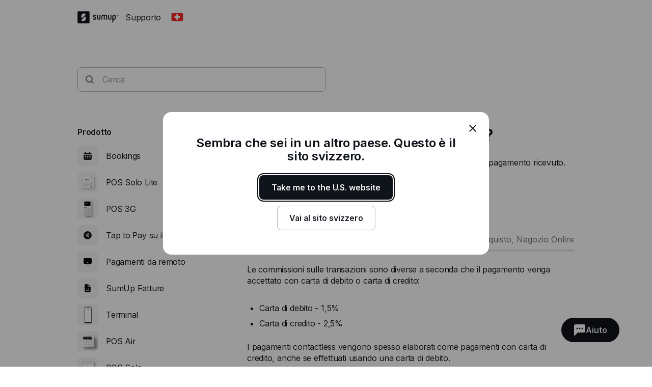

--- FILE ---
content_type: text/html; charset=utf-8
request_url: https://help.sumup.com/it-CH/articles/4oI3qHHji2I2S9dyvRfec3-prezzi-commissioni
body_size: 31083
content:
<!DOCTYPE html><html lang="en"><head><meta charSet="utf-8"/><meta name="viewport" content="width=device-width"/><title>Prezzi e commissioni - Supporto SumUp - SumUp - Centro di Supporto</title><meta name="description" content="Addebitiamo una piccola commissione sulle transazioni per ogni pagamento ricevuto. Scopri tutti i prezzi e le commissioni standard di SumUp."/><meta name="next-head-count" content="4"/><link rel="preload" href="https://static.sumup.com/fonts/Inter/Inter-normal-latin.woff2" as="font" type="font/woff2" crossorigin=""/><link rel="apple-touch-icon" sizes="180x180" href="https://static.sumup.com/favicons/apple-touch-icon.png"/><link rel="icon" type="image/png" sizes="32x32" href="https://static.sumup.com/favicons/favicon-32x32.png"/><link rel="icon" type="image/png" sizes="16x16" href="https://static.sumup.com/favicons/favicon-16x16.png"/><link rel="manifest" href="https://static.sumup.com/favicons/site.webmanifest"/><link rel="mask-icon" href="https://static.sumup.com/favicons/safari-pinned-tab.svg" color="#ffffff"/><link rel="shortcut icon" href="https://static.sumup.com/favicons/favicon.ico"/><meta name="msapplication-config" content="https://static.sumup.com/favicons/browserconfig.xml"/><meta name="apple-mobile-web-app-title" content="SumUp"/><meta name="application-name" content="SumUp"/><meta name="msapplication-TileColor" content="#ffffff"/><meta name="theme-color" content="#ffffff"/><meta name="google-site-verification" content="4vagLn1arWb18FlwovnoLppwI_zNourQEznDkFQSEUY"/><link rel="preload" href="/_next/static/css/ab920987c679ca9c.css" as="style"/><link rel="stylesheet" href="/_next/static/css/ab920987c679ca9c.css" data-n-g=""/><noscript data-n-css=""></noscript><script defer="" nomodule="" src="/_next/static/chunks/polyfills-42372ed130431b0a.js"></script><script src="/_next/static/chunks/webpack-5382d7b9989f40c1.js" defer=""></script><script src="/_next/static/chunks/framework-ada8c3131db50756.js" defer=""></script><script src="/_next/static/chunks/main-d2ef9bbc64f1a4b3.js" defer=""></script><script src="/_next/static/chunks/pages/_app-87370627c171a0a8.js" defer=""></script><script src="/_next/static/chunks/pages/articles/%5BarticleSlug%5D-c739214fa71d4feb.js" defer=""></script><script src="/_next/static/PwpglpA2YgWRZot4tVKeY/_buildManifest.js" defer=""></script><script src="/_next/static/PwpglpA2YgWRZot4tVKeY/_ssgManifest.js" defer=""></script></head><body><div id="__next"><!--$--><!--/$--><script id="gtmCookieConsent" type="text/javascript">function getCategories(){try{var e=decodeURIComponent(document.cookie);return/groups=([C\d\:\,]+)/.exec(e)[1].split(",").reduce(function(e,t){var a=t.split(":");return e[a[0]]=a[1],e},{})}catch(e){return{C0001:"1"}}}function gtag(){dataLayer.push(arguments)}window.dataLayer=window.dataLayer||[];var categories=getCategories();gtag("consent","default",{analytics_storage:"1"===categories.C0002?"granted":"denied",ad_storage:"1"===categories.C0004?"granted":"denied"}),"1"!==categories.C0004&&gtag("set","ads_data_redaction",!0);</script><noscript><iframe title="gtm" src="https://www.googletagmanager.com/ns.html?id=GTM-ZC88" height="0" width="0" style="display:none;visibility:hidden"></iframe></noscript><style data-emotion="css 1v2zeng">.css-1v2zeng{display:-webkit-box;display:-webkit-flex;display:-ms-flexbox;display:flex;-webkit-flex-direction:column;-ms-flex-direction:column;flex-direction:column;position:fixed;top:0;width:100%;z-index:800;background-color:var(--cui-bg-normal);border-bottom:1px solid var(--cui-bg-subtle-pressed);border-bottom:var(--cui-bg-normal);margin-bottom:0;-webkit-transition:all 0.3s ease-in-out;transition:all 0.3s ease-in-out;}@media (max-width: 767px){.css-1v2zeng{margin-bottom:24px;}}</style><header class="css-1v2zeng e1jwqxir6"><style data-emotion="css byp57f">.css-byp57f{margin:0 auto;width:100%;max-width:880px;padding-left:calc(16px / 2);padding-right:calc(16px / 2);}@media (max-width: 479px){.css-byp57f{max-width:400px;padding-left:calc(8px / 2);padding-right:calc(8px / 2);}}@media (min-width: 480px){.css-byp57f{max-width:600px;padding-left:calc(16px / 2);padding-right:calc(16px / 2);}}@media (min-width: 768px){.css-byp57f{max-width:760px;padding-left:calc(24px / 2);padding-right:calc(24px / 2);}}@media (min-width: 960px){.css-byp57f{max-width:880px;padding-left:calc(24px / 2);padding-right:calc(24px / 2);}}@media (min-width: 1280px){.css-byp57f{max-width:1200px;padding-left:calc(24px / 2);padding-right:calc(24px / 2);}}@media only screen and (max-width: 767px){.css-byp57f{padding:0 16px;}}@media only screen and (min-width: 1280px){.css-byp57f{max-width:1000px;}}</style><div class="css-byp57f edd11j722"><style data-emotion="css 1es4c6y">.css-1es4c6y{display:-webkit-box;display:-webkit-flex;display:-ms-flexbox;display:flex;-webkit-align-items:center;-webkit-box-align:center;-ms-flex-align:center;align-items:center;-webkit-box-pack:justify;-webkit-justify-content:space-between;justify-content:space-between;z-index:40;background-color:var(--cui-bg-normal);}</style><div class="css-1es4c6y e1jwqxir10"><style data-emotion="css zsbo86">.css-zsbo86{display:-webkit-box;display:-webkit-flex;display:-ms-flexbox;display:flex;-webkit-align-items:center;-webkit-box-align:center;-ms-flex-align:center;align-items:center;position:relative;z-index:20;}</style><div class="css-zsbo86 e1jwqxir1"><style data-emotion="css 1sxh5hh">.css-1sxh5hh{display:-webkit-box;display:-webkit-flex;display:-ms-flexbox;display:flex;-webkit-align-items:center;-webkit-box-align:center;-ms-flex-align:center;align-items:center;-webkit-text-decoration:none;text-decoration:none;color:var(--cui-fg-normal);}.css-1sxh5hh:hover,.css-1sxh5hh:focus{color:var(--cui-fg-normal-hovered);}.css-1sxh5hh:active{color:var(--cui-fg-normal-pressed);}</style><a aria-label="SumUp Logo Homepage" href="/it-CH" class="css-1sxh5hh e1jwqxir7"><style data-emotion="css 13j6its">.css-13j6its{position:relative;margin-top:16px;margin-bottom:16px;margin-right:12px;height:calc(32px + 4px);}@media (max-width: 767px){.css-13j6its{height:32px;}}</style><svg width="82" height="24" viewBox="0 0 82 24" fill="none" xmlns="http://www.w3.org/2000/svg" class="css-13j6its e1jwqxir8"><path d="M22.171.19H1.943C1.029.19.267.952.267 1.867V21.98c0 .914.762 1.676 1.676 1.676H22.17c.915 0 1.677-.762 1.677-1.676V1.867c0-.953-.762-1.677-1.677-1.677ZM15.048 17.83c-2.057 2.057-5.334 2.133-7.505.266l-.038-.038a.356.356 0 0 1 0-.495l7.314-7.276a.4.4 0 0 1 .495 0c1.905 2.21 1.829 5.485-.266 7.543Zm1.523-11.62-7.314 7.277a.4.4 0 0 1-.495 0c-1.905-2.172-1.829-5.448.228-7.505 2.058-2.057 5.334-2.133 7.505-.267 0 0 .038 0 .038.038.19.115.19.343.038.458Z" fill="currentColor" class="logo-symbol"></path><g class="logo-text" fill="currentColor"><path fill-rule="evenodd" clip-rule="evenodd" d="M55.048 6.705h-.038a3.22 3.22 0 0 0-2.286.952 3.29 3.29 0 0 0-2.286-.952H50.4c-1.752 0-3.2 1.41-3.2 3.2v6.21c.038.495.419.876.914.876.495 0 .876-.381.915-.877v-6.21c0-.761.61-1.37 1.371-1.37h.038c.762 0 1.333.57 1.371 1.333v6.247c.047.45.364.877.877.877.495 0 .876-.381.914-.877V9.83c.038-.724.648-1.334 1.371-1.334h.039c.761 0 1.37.61 1.37 1.372v6.247c.039.495.42.877.915.877.495 0 .876-.381.914-.877v-6.21c.039-1.752-1.409-3.2-3.161-3.2Zm-10.82 0c-.495 0-.876.38-.914.876v6.21c0 .761-.61 1.37-1.41 1.37h-.037c-.762 0-1.41-.609-1.41-1.37V7.542c-.038-.495-.419-.876-.914-.876-.495 0-.876.38-.914.876v6.21c0 1.752 1.447 3.2 3.238 3.2h.038c1.79 0 3.238-1.448 3.238-3.2V7.58c0-.495-.42-.876-.915-.876Zm21.639 0c-.496 0-.877.38-.915.876v6.21c0 .761-.61 1.37-1.41 1.37h-.037c-.762 0-1.41-.609-1.41-1.37V7.542c-.038-.495-.419-.876-.914-.876-.495 0-.876.38-.914.876v6.21c0 1.752 1.447 3.2 3.238 3.2h.038c1.79 0 3.238-1.448 3.238-3.2V7.58c-.038-.495-.42-.876-.914-.876Z"></path><path d="M71.924 6.705h-.038c-1.829 0-3.276 1.447-3.276 3.238v11.276c0 .495.418.914.914.914a.927.927 0 0 0 .914-.914v-4.686c.343.305.914.457 1.448.457h.038c1.828 0 3.2-1.561 3.2-3.352V9.867c0-1.79-1.372-3.162-3.2-3.162Zm1.447 7.01c0 .99-.647 1.409-1.41 1.409h-.037c-.8 0-1.41-.42-1.41-1.41V9.943c0-.762.648-1.41 1.41-1.41h.038c.8 0 1.41.61 1.41 1.41v3.771Z"></path><path fill-rule="evenodd" clip-rule="evenodd" d="M34.133 10.781c-1.028-.42-1.676-.686-1.676-1.295 0-.496.381-.953 1.257-.953.534 0 .99.229 1.334.686.228.267.457.42.723.42.534 0 .953-.42.953-.915 0-.19-.038-.381-.153-.495-.571-.877-1.752-1.486-2.857-1.486-1.523 0-3.085.952-3.085 2.78 0 1.867 1.523 2.477 2.78 2.934.991.381 1.867.724 1.867 1.524 0 .61-.571 1.219-1.638 1.219-.343 0-.952-.076-1.371-.571-.229-.267-.496-.381-.724-.381-.495 0-.953.419-.953.914 0 .19.077.38.19.533.572.876 1.868 1.296 2.858 1.296 1.676 0 3.505-1.067 3.505-3.01-.038-2.057-1.676-2.705-3.01-3.2Z"></path><path d="M79.39 6.705a1.829 1.829 0 1 0 .001 3.658 1.829 1.829 0 0 0 0-3.658Zm0 3.2c-.761 0-1.371-.61-1.371-1.372 0-.762.61-1.371 1.371-1.371.762 0 1.372.61 1.372 1.371 0 .762-.61 1.372-1.371 1.372Z"></path><path d="M79.581 8.61a.453.453 0 0 0 .38-.458c0-.304-.228-.495-.57-.495h-.458c-.114 0-.19.076-.19.19v1.258c0 .114.076.19.19.19.115 0 .19-.076.19-.19v-.457l.458.571c.038.076.076.076.19.076.153 0 .19-.114.19-.19s-.037-.115-.075-.153l-.305-.342Zm-.152-.267H79.2v-.381h.229c.114 0 .19.076.19.19 0 .077-.076.19-.19.19Z"></path></g></svg></a><p class="cui-body-o5xe cui-body-m-mwmz cui-body-regular-hd7o cui-body-normal-pvqj">Supporto</p><style data-emotion="css 1xptk8q">@media (max-width: 767px){.css-1xptk8q{display:none;}}@media (min-width: 768px) and (max-width: 959px){.css-1xptk8q{display:none;}}@media (min-width: 960px){.css-1xptk8q{display:block;}}@media (max-width: 767px){.css-1xptk8q div:first-child{margin-top:40px;}}@media (min-width: 768px){.css-1xptk8q div:first-child{margin-top:0;}}</style><div class="css-1xptk8q edd11j716"><style data-emotion="css 8w0btz">.css-8w0btz{margin-left:8px;}</style><button title="Change country" aria-label="Change country" class="cui-button-ylou cui-button-tertiary-s4ao cui-button-m-p5bj cui-focus-visible-y4xg cui-iconbutton-xjpq cui-iconbutton-m-9nqy css-8w0btz e1jwqxir0"><span class="cui-button-loader-uhaf" aria-hidden="true"><span class="cui-button-dot-let3"></span><span class="cui-button-dot-let3"></span><span class="cui-button-dot-let3"></span><span class="cui-hide-visually-mb4x">Loading</span></span><span class="cui-button-content-vmdv"><img alt="" src="https://circuit.sumup.com/icons/v2/flag_ch_16.svg" class="cui-button-leading-icon-krqk"/><span class="cui-button-label-cmag">Change country</span></span></button></div><style data-emotion="css t7mwcr">@media (max-width: 767px){.css-t7mwcr{display:-webkit-box;display:-webkit-flex;display:-ms-flexbox;display:flex;-webkit-align-items:center;-webkit-box-align:center;-ms-flex-align:center;align-items:center;z-index:30;}}@media (min-width: 768px) and (max-width: 959px){.css-t7mwcr{display:-webkit-box;display:-webkit-flex;display:-ms-flexbox;display:flex;-webkit-align-items:center;-webkit-box-align:center;-ms-flex-align:center;align-items:center;z-index:30;}}@media (min-width: 960px){.css-t7mwcr{display:none;}}</style><div class="css-t7mwcr edd11j718"><button title="Change country" aria-label="Change country" class="cui-button-ylou cui-button-tertiary-s4ao cui-button-m-p5bj cui-focus-visible-y4xg cui-iconbutton-xjpq cui-iconbutton-m-9nqy css-8w0btz e1jwqxir0"><span class="cui-button-loader-uhaf" aria-hidden="true"><span class="cui-button-dot-let3"></span><span class="cui-button-dot-let3"></span><span class="cui-button-dot-let3"></span><span class="cui-hide-visually-mb4x">Loading</span></span><span class="cui-button-content-vmdv"><img alt="" src="https://circuit.sumup.com/icons/v2/flag_ch_16.svg" class="cui-button-leading-icon-krqk"/><span class="cui-button-label-cmag">Change country</span></span></button></div><div class="css-1xptk8q edd11j716"></div></div><style data-emotion="css nfttpl">@media (max-width: 767px){.css-nfttpl{display:-webkit-box;display:-webkit-flex;display:-ms-flexbox;display:flex;-webkit-box-pack:end;-ms-flex-pack:end;-webkit-justify-content:flex-end;justify-content:flex-end;width:100%;}}@media (min-width: 768px) and (max-width: 959px){.css-nfttpl{display:-webkit-box;display:-webkit-flex;display:-ms-flexbox;display:flex;-webkit-box-pack:end;-ms-flex-pack:end;-webkit-justify-content:flex-end;justify-content:flex-end;width:100%;}}</style><div class="css-nfttpl e1jwqxir17"><style data-emotion="css 141o1yv">.css-141o1yv{max-width:500px;display:-webkit-box;display:-webkit-flex;display:-ms-flexbox;display:flex;-webkit-align-items:center;-webkit-box-align:center;-ms-flex-align:center;align-items:center;-webkit-flex-direction:column;-ms-flex-direction:column;flex-direction:column;-webkit-transform:translate(-50%, 0);-moz-transform:translate(-50%, 0);-ms-transform:translate(-50%, 0);transform:translate(-50%, 0);-webkit-transition:all 0.3s ease-in-out;transition:all 0.3s ease-in-out;transition-property:margin-top,width;z-index:1;width:48px;position:relative;left:calc(24px - 4px);margin-top:calc(-48px * 2);}@media (min-width: 960px){.css-141o1yv{width:calc(40px * 3);}}@media (min-width: 960px){.css-141o1yv{margin-top:calc(-48px * 2);}}@media (min-width: 960px){.css-141o1yv{position:absolute;top:10px;left:50%;-webkit-transition:all 0.3s ease-in-out;transition:all 0.3s ease-in-out;}}.css-141o1yv>div:first-child,.css-141o1yv>div:first-child>div{width:100%;}</style><div class="css-141o1yv e1jwqxir15"><style data-emotion="css 1qxbb1m">.css-1qxbb1m{display:-webkit-box;display:-webkit-flex;display:-ms-flexbox;display:flex;-webkit-align-items:center;-webkit-box-align:center;-ms-flex-align:center;align-items:center;}.css-1qxbb1m label{width:100%;}.css-1qxbb1m label svg{height:40px;}</style><div class="css-1qxbb1m e1jwqxir12"><style data-emotion="css 1t50hje">.css-1t50hje input{box-shadow:none;text-overflow:ellipsis;overflow:hidden;padding-right:0;}</style><div class="cui-field-wrapper-rn8e css-1t50hje e1jwqxir16"><label for=":R9jal6cm:" class="cui-field-label-8ama"><span class="cui-field-label-text-x1ew cui-hide-visually-mb4x">Cerca</span></label><div class="cui-input-wrapper-hyjb"><svg width="16" height="16" viewBox="0 0 16 16" fill="none" xmlns="http://www.w3.org/2000/svg" class="cui-input-prefix-0xal"><path fill-rule="evenodd" clip-rule="evenodd" d="M12 7A5 5 0 1 1 2 7a5 5 0 0 1 10 0zm-.81 5.608a7 7 0 1 1 1.418-1.418l3.102 3.103c.186.189.29.443.29.709a.999.999 0 0 1-.998.998c-.266 0-.52-.104-.71-.29l-3.102-3.102zM14 5.238v-.472c.004.157.004.315 0 .472z" fill="currentColor"></path></svg><input id=":R9jal6cm:" class="cui-input-3cn0 cui-input-has-prefix-ontd cui-searchinput-6wut" type="search" placeholder="Cerca" tabindex="-1" value=""/></div><span role="status" aria-live="polite"></span></div><style data-emotion="css pgwcrw">.css-pgwcrw{display:none;margin-left:8px;}</style><button title="Close" aria-label="Close" tabindex="-1" class="cui-button-ylou cui-button-tertiary-s4ao cui-button-m-p5bj cui-focus-visible-y4xg cui-iconbutton-xjpq cui-iconbutton-m-9nqy css-pgwcrw"><span class="cui-button-loader-uhaf" aria-hidden="true"><span class="cui-button-dot-let3"></span><span class="cui-button-dot-let3"></span><span class="cui-button-dot-let3"></span><span class="cui-hide-visually-mb4x">Loading</span></span><span class="cui-button-content-vmdv"><svg xmlns="http://www.w3.org/2000/svg" width="24" height="24" fill="none" viewBox="0 0 24 24" aria-hidden="true" class="cui-button-leading-icon-krqk"><path fill="currentColor" d="M7.1 18.3a.99.99 0 1 1-1.4-1.4l4.9-4.9-4.9-4.9a.99.99 0 1 1 1.4-1.4l4.9 4.9 4.9-4.9a.99.99 0 1 1 1.4 1.4L13.4 12l4.9 4.9a.99.99 0 1 1-1.4 1.4L12 13.4z"></path></svg><span class="cui-button-label-cmag">Close</span></span></button></div></div></div><style data-emotion="css 4oxs1p">.css-4oxs1p{position:absolute;left:0;top:0;width:100%;height:64px;z-index:0;background-color:var(--cui-bg-normal);visibility:hidden;opacity:0;-webkit-transition:all 0.3s ease-in-out;transition:all 0.3s ease-in-out;}</style><div class="css-4oxs1p e1jwqxir18"></div></div></div></header><style data-emotion="css 1cny88w">.css-1cny88w{margin:0 auto;width:100%;max-width:880px;padding-left:calc(16px / 2);padding-right:calc(16px / 2);position:relative;top:calc(56px + 12px);}@media (max-width: 479px){.css-1cny88w{max-width:400px;padding-left:calc(8px / 2);padding-right:calc(8px / 2);}}@media (min-width: 480px){.css-1cny88w{max-width:600px;padding-left:calc(16px / 2);padding-right:calc(16px / 2);}}@media (min-width: 768px){.css-1cny88w{max-width:760px;padding-left:calc(24px / 2);padding-right:calc(24px / 2);}}@media (min-width: 960px){.css-1cny88w{max-width:880px;padding-left:calc(24px / 2);padding-right:calc(24px / 2);}}@media (min-width: 1280px){.css-1cny88w{max-width:1200px;padding-left:calc(24px / 2);padding-right:calc(24px / 2);}}@media only screen and (max-width: 767px){.css-1cny88w{padding:0 16px;}}@media only screen and (min-width: 1280px){.css-1cny88w{max-width:1000px;}}</style><div class="css-1cny88w edd11j723"><style data-emotion="css 1tdy5sc">.css-1tdy5sc{margin-bottom:56px;position:relative;}@media (min-width: 768px){.css-1tdy5sc{margin-top:calc(2 * 32px);}}</style><header class="css-1tdy5sc e1jwqxir3"><div><style data-emotion="css 1ucwsr7">.css-1ucwsr7{width:100%;display:-webkit-box;display:-webkit-flex;display:-ms-flexbox;display:flex;-webkit-flex-direction:column;-ms-flex-direction:column;flex-direction:column;-webkit-box-pack:center;-ms-flex-pack:center;-webkit-justify-content:center;justify-content:center;-webkit-align-items:flex-start;-webkit-box-align:flex-start;-ms-flex-align:flex-start;align-items:flex-start;position:relative;z-index:30;}</style><div class="css-1ucwsr7 e1jwqxir11"><style data-emotion="css 15x1d84">.css-15x1d84{width:100%;max-width:500px;}@media (min-width: 960px){.css-15x1d84{width:50%;}}.css-15x1d84>div{margin-bottom:12px;}</style><div class="css-15x1d84 e1jwqxir14"><style data-emotion="css k4eprn">.css-k4eprn{margin-bottom:16px;}</style><div class="cui-field-wrapper-rn8e css-k4eprn"><label for=":Rkqjacm:" class="cui-field-label-8ama"><span class="cui-field-label-text-x1ew cui-hide-visually-mb4x">Cerca</span></label><div class="cui-input-wrapper-hyjb"><svg width="16" height="16" viewBox="0 0 16 16" fill="none" xmlns="http://www.w3.org/2000/svg" class="cui-input-prefix-0xal"><path fill-rule="evenodd" clip-rule="evenodd" d="M12 7A5 5 0 1 1 2 7a5 5 0 0 1 10 0zm-.81 5.608a7 7 0 1 1 1.418-1.418l3.102 3.103c.186.189.29.443.29.709a.999.999 0 0 1-.998.998c-.266 0-.52-.104-.71-.29l-3.102-3.102zM14 5.238v-.472c.004.157.004.315 0 .472z" fill="currentColor"></path></svg><input id=":Rkqjacm:" class="cui-input-3cn0 cui-input-has-prefix-ontd cui-searchinput-6wut" type="search" placeholder="Cerca" value=""/></div><span role="status" aria-live="polite"></span></div></div></div></div></header><style data-emotion="css 1bdybjj">.css-1bdybjj{position:relative;margin-left:calc(-16px / 2);margin-right:calc(-16px / 2);}.css-1bdybjj::before,.css-1bdybjj::after{content:' ';display:table;}.css-1bdybjj::after{clear:both;}@media (max-width: 479px){.css-1bdybjj{margin-left:calc(-8px / 2);margin-right:calc(-8px / 2);}}@media (min-width: 480px){.css-1bdybjj{margin-left:calc(-16px / 2);margin-right:calc(-16px / 2);}}@media (min-width: 768px){.css-1bdybjj{margin-left:calc(-24px / 2);margin-right:calc(-24px / 2);}}@media (min-width: 960px){.css-1bdybjj{margin-left:calc(-24px / 2);margin-right:calc(-24px / 2);}}@media (min-width: 1280px){.css-1bdybjj{margin-left:calc(-24px / 2);margin-right:calc(-24px / 2);}}</style><div class="css-1bdybjj e1i47kp50"><style data-emotion="css oy3sjt">.css-oy3sjt{box-sizing:border-box;float:left;padding-left:calc(16px / 2);padding-right:calc(16px / 2);width:100%;left:0%;position:relative;}@media (max-width: 479px){.css-oy3sjt{padding-left:calc(8px / 2);padding-right:calc(8px / 2);}}@media (min-width: 480px){.css-oy3sjt{padding-left:calc(16px / 2);padding-right:calc(16px / 2);}}@media (min-width: 768px){.css-oy3sjt{padding-left:calc(24px / 2);padding-right:calc(24px / 2);}}@media (min-width: 960px){.css-oy3sjt{padding-left:calc(24px / 2);padding-right:calc(24px / 2);}}@media (min-width: 1280px){.css-oy3sjt{padding-left:calc(24px / 2);padding-right:calc(24px / 2);}}</style><div class="css-oy3sjt em3hit60"></div></div></div><style data-emotion="css 1pazuri">.css-1pazuri{margin-top:calc(2 * 40px);width:100%;}</style><footer class="css-1pazuri egcqk4d3"><style data-emotion="css 1owbjvq">.css-1owbjvq{width:100%;color:var(--cui-fg-subtle);background-color:var(--cui-bg-subtle);padding-top:48px;padding-bottom:32px;}</style><div class="css-1owbjvq egcqk4d5"><style data-emotion="css byp57f">.css-byp57f{margin:0 auto;width:100%;max-width:880px;padding-left:calc(16px / 2);padding-right:calc(16px / 2);}@media (max-width: 479px){.css-byp57f{max-width:400px;padding-left:calc(8px / 2);padding-right:calc(8px / 2);}}@media (min-width: 480px){.css-byp57f{max-width:600px;padding-left:calc(16px / 2);padding-right:calc(16px / 2);}}@media (min-width: 768px){.css-byp57f{max-width:760px;padding-left:calc(24px / 2);padding-right:calc(24px / 2);}}@media (min-width: 960px){.css-byp57f{max-width:880px;padding-left:calc(24px / 2);padding-right:calc(24px / 2);}}@media (min-width: 1280px){.css-byp57f{max-width:1200px;padding-left:calc(24px / 2);padding-right:calc(24px / 2);}}@media only screen and (max-width: 767px){.css-byp57f{padding:0 16px;}}@media only screen and (min-width: 1280px){.css-byp57f{max-width:1000px;}}</style><div class="css-byp57f edd11j722"><style data-emotion="css 1bdybjj">.css-1bdybjj{position:relative;margin-left:calc(-16px / 2);margin-right:calc(-16px / 2);}.css-1bdybjj::before,.css-1bdybjj::after{content:' ';display:table;}.css-1bdybjj::after{clear:both;}@media (max-width: 479px){.css-1bdybjj{margin-left:calc(-8px / 2);margin-right:calc(-8px / 2);}}@media (min-width: 480px){.css-1bdybjj{margin-left:calc(-16px / 2);margin-right:calc(-16px / 2);}}@media (min-width: 768px){.css-1bdybjj{margin-left:calc(-24px / 2);margin-right:calc(-24px / 2);}}@media (min-width: 960px){.css-1bdybjj{margin-left:calc(-24px / 2);margin-right:calc(-24px / 2);}}@media (min-width: 1280px){.css-1bdybjj{margin-left:calc(-24px / 2);margin-right:calc(-24px / 2);}}</style><div class="css-1bdybjj e1i47kp50"><style data-emotion="css oy3sjt">.css-oy3sjt{box-sizing:border-box;float:left;padding-left:calc(16px / 2);padding-right:calc(16px / 2);width:100%;left:0%;position:relative;}@media (max-width: 479px){.css-oy3sjt{padding-left:calc(8px / 2);padding-right:calc(8px / 2);}}@media (min-width: 480px){.css-oy3sjt{padding-left:calc(16px / 2);padding-right:calc(16px / 2);}}@media (min-width: 768px){.css-oy3sjt{padding-left:calc(24px / 2);padding-right:calc(24px / 2);}}@media (min-width: 960px){.css-oy3sjt{padding-left:calc(24px / 2);padding-right:calc(24px / 2);}}@media (min-width: 1280px){.css-oy3sjt{padding-left:calc(24px / 2);padding-right:calc(24px / 2);}}</style><div class="css-oy3sjt em3hit60"><style data-emotion="css 1xx9rsq">.css-1xx9rsq{padding-bottom:32px;}</style><div class="css-1xx9rsq egcqk4d8"><style data-emotion="css qyt3h8">.css-qyt3h8{width:-webkit-fit-content;width:-moz-fit-content;width:fit-content;display:-webkit-box;display:-webkit-flex;display:-ms-flexbox;display:flex;color:var(--cui-bg-strong);}.css-qyt3h8:visited,.css-qyt3h8:visited:active,.css-qyt3h8:visited:hover,.css-qyt3h8:hover,.css-qyt3h8:active,.css-qyt3h8:focus{color:var(--cui-bg-strong);}</style><a href="/it-CH" aria-label="SumUp Logo Homepage" class="cui-body-o5xe cui-body-m-mwmz cui-body-regular-hd7o cui-body-normal-pvqj cui-anchor-xoc6 cui-focus-visible-y4xg css-qyt3h8 egcqk4d7"><style data-emotion="css 8yjtdq">.css-8yjtdq{height:calc(32px + 4px);}@media (max-width: 767px){.css-8yjtdq{height:32px;}}</style><svg width="82" height="24" viewBox="0 0 82 24" fill="none" xmlns="http://www.w3.org/2000/svg" class="css-8yjtdq egcqk4d4"><path d="M22.171.19H1.943C1.029.19.267.952.267 1.867V21.98c0 .914.762 1.676 1.676 1.676H22.17c.915 0 1.677-.762 1.677-1.676V1.867c0-.953-.762-1.677-1.677-1.677ZM15.048 17.83c-2.057 2.057-5.334 2.133-7.505.266l-.038-.038a.356.356 0 0 1 0-.495l7.314-7.276a.4.4 0 0 1 .495 0c1.905 2.21 1.829 5.485-.266 7.543Zm1.523-11.62-7.314 7.277a.4.4 0 0 1-.495 0c-1.905-2.172-1.829-5.448.228-7.505 2.058-2.057 5.334-2.133 7.505-.267 0 0 .038 0 .038.038.19.115.19.343.038.458Z" fill="currentColor" class="logo-symbol"></path><g class="logo-text" fill="currentColor"><path fill-rule="evenodd" clip-rule="evenodd" d="M55.048 6.705h-.038a3.22 3.22 0 0 0-2.286.952 3.29 3.29 0 0 0-2.286-.952H50.4c-1.752 0-3.2 1.41-3.2 3.2v6.21c.038.495.419.876.914.876.495 0 .876-.381.915-.877v-6.21c0-.761.61-1.37 1.371-1.37h.038c.762 0 1.333.57 1.371 1.333v6.247c.047.45.364.877.877.877.495 0 .876-.381.914-.877V9.83c.038-.724.648-1.334 1.371-1.334h.039c.761 0 1.37.61 1.37 1.372v6.247c.039.495.42.877.915.877.495 0 .876-.381.914-.877v-6.21c.039-1.752-1.409-3.2-3.161-3.2Zm-10.82 0c-.495 0-.876.38-.914.876v6.21c0 .761-.61 1.37-1.41 1.37h-.037c-.762 0-1.41-.609-1.41-1.37V7.542c-.038-.495-.419-.876-.914-.876-.495 0-.876.38-.914.876v6.21c0 1.752 1.447 3.2 3.238 3.2h.038c1.79 0 3.238-1.448 3.238-3.2V7.58c0-.495-.42-.876-.915-.876Zm21.639 0c-.496 0-.877.38-.915.876v6.21c0 .761-.61 1.37-1.41 1.37h-.037c-.762 0-1.41-.609-1.41-1.37V7.542c-.038-.495-.419-.876-.914-.876-.495 0-.876.38-.914.876v6.21c0 1.752 1.447 3.2 3.238 3.2h.038c1.79 0 3.238-1.448 3.238-3.2V7.58c-.038-.495-.42-.876-.914-.876Z"></path><path d="M71.924 6.705h-.038c-1.829 0-3.276 1.447-3.276 3.238v11.276c0 .495.418.914.914.914a.927.927 0 0 0 .914-.914v-4.686c.343.305.914.457 1.448.457h.038c1.828 0 3.2-1.561 3.2-3.352V9.867c0-1.79-1.372-3.162-3.2-3.162Zm1.447 7.01c0 .99-.647 1.409-1.41 1.409h-.037c-.8 0-1.41-.42-1.41-1.41V9.943c0-.762.648-1.41 1.41-1.41h.038c.8 0 1.41.61 1.41 1.41v3.771Z"></path><path fill-rule="evenodd" clip-rule="evenodd" d="M34.133 10.781c-1.028-.42-1.676-.686-1.676-1.295 0-.496.381-.953 1.257-.953.534 0 .99.229 1.334.686.228.267.457.42.723.42.534 0 .953-.42.953-.915 0-.19-.038-.381-.153-.495-.571-.877-1.752-1.486-2.857-1.486-1.523 0-3.085.952-3.085 2.78 0 1.867 1.523 2.477 2.78 2.934.991.381 1.867.724 1.867 1.524 0 .61-.571 1.219-1.638 1.219-.343 0-.952-.076-1.371-.571-.229-.267-.496-.381-.724-.381-.495 0-.953.419-.953.914 0 .19.077.38.19.533.572.876 1.868 1.296 2.858 1.296 1.676 0 3.505-1.067 3.505-3.01-.038-2.057-1.676-2.705-3.01-3.2Z"></path><path d="M79.39 6.705a1.829 1.829 0 1 0 .001 3.658 1.829 1.829 0 0 0 0-3.658Zm0 3.2c-.761 0-1.371-.61-1.371-1.372 0-.762.61-1.371 1.371-1.371.762 0 1.372.61 1.372 1.371 0 .762-.61 1.372-1.371 1.372Z"></path><path d="M79.581 8.61a.453.453 0 0 0 .38-.458c0-.304-.228-.495-.57-.495h-.458c-.114 0-.19.076-.19.19v1.258c0 .114.076.19.19.19.115 0 .19-.076.19-.19v-.457l.458.571c.038.076.076.076.19.076.153 0 .19-.114.19-.19s-.037-.115-.075-.153l-.305-.342Zm-.152-.267H79.2v-.381h.229c.114 0 .19.076.19.19 0 .077-.076.19-.19.19Z"></path></g></svg></a></div></div></div><div class="css-1bdybjj e1i47kp50"><style data-emotion="css 1tdped5">.css-1tdped5{box-sizing:border-box;float:left;padding-left:calc(16px / 2);padding-right:calc(16px / 2);width:100%;left:0%;position:relative;}@media (max-width: 479px){.css-1tdped5{padding-left:calc(8px / 2);padding-right:calc(8px / 2);}}@media (min-width: 480px){.css-1tdped5{padding-left:calc(16px / 2);padding-right:calc(16px / 2);}}@media (min-width: 768px){.css-1tdped5{padding-left:calc(24px / 2);padding-right:calc(24px / 2);}}@media (min-width: 960px){.css-1tdped5{padding-left:calc(24px / 2);padding-right:calc(24px / 2);}}@media (min-width: 1280px){.css-1tdped5{padding-left:calc(24px / 2);padding-right:calc(24px / 2);}}@media (min-width: 480px){.css-1tdped5{width:100%;}}@media (min-width: 768px){.css-1tdped5{width:75%;}}</style><div class="css-1tdped5 em3hit60"><style data-emotion="css 17e4dts">.css-17e4dts{display:-webkit-box;display:-webkit-flex;display:-ms-flexbox;display:flex;-webkit-flex-direction:row;-ms-flex-direction:row;flex-direction:row;-webkit-box-flex-wrap:wrap;-webkit-flex-wrap:wrap;-ms-flex-wrap:wrap;flex-wrap:wrap;}@media (min-width: 480px) and (max-width: 767px){.css-17e4dts{margin-top:32px;}}@media (max-width: 479px){.css-17e4dts{margin-bottom:24px;}}</style><nav class="css-17e4dts egcqk4d9"><style data-emotion="css 1oth6l3">.css-1oth6l3{width:100%;list-style:none;}@media (min-width: 480px){.css-1oth6l3{width:33.33%;}}</style><ul class="css-1oth6l3 egcqk4d11"><style data-emotion="css 1p61zde">.css-1p61zde{color:var(--cui-fg-subtle);margin-bottom:8px;}.css-1p61zde a{border-radius:0;}</style><li class="css-1p61zde egcqk4d10"><style data-emotion="css p7f9y3">.css-p7f9y3{color:var(--cui-fg-subtle);-webkit-text-decoration:none;text-decoration:none;border-bottom:1px solid;border-bottom-color:transparent;-webkit-transition:color 120ms ease-in-out,border-bottom-color 120ms ease-in-out;transition:color 120ms ease-in-out,border-bottom-color 120ms ease-in-out;}.css-p7f9y3:hover,.css-p7f9y3:visited:hover,.css-p7f9y3:visited:active,.css-p7f9y3:visited:focus,.css-p7f9y3:focus,.css-p7f9y3:active{color:var(--cui-bg-accent-strong);border-bottom-color:var(--cui-bg-accent-strong);}.css-p7f9y3:visited{color:inherit;}</style><a href="https://ch-it.sumup.com/info" class="cui-body-o5xe cui-body-m-mwmz cui-body-regular-hd7o cui-body-normal-pvqj cui-anchor-xoc6 cui-focus-visible-y4xg css-p7f9y3 egcqk4d15">Info</a></li><li class="css-1p61zde egcqk4d10"><a href="https://ch-it.sumup.com/contatti" class="cui-body-o5xe cui-body-m-mwmz cui-body-regular-hd7o cui-body-normal-pvqj cui-anchor-xoc6 cui-focus-visible-y4xg css-p7f9y3 egcqk4d15">Contatti</a></li><li class="css-1p61zde egcqk4d10"><a href="https://ch-it.sumup.com/partner" class="cui-body-o5xe cui-body-m-mwmz cui-body-regular-hd7o cui-body-normal-pvqj cui-anchor-xoc6 cui-focus-visible-y4xg css-p7f9y3 egcqk4d15">Partner</a></li></ul><ul class="css-1oth6l3 egcqk4d11"><li class="css-1p61zde egcqk4d10"><a href="https://developer.sumup.com/" class="cui-body-o5xe cui-body-m-mwmz cui-body-regular-hd7o cui-body-normal-pvqj cui-anchor-xoc6 cui-focus-visible-y4xg css-p7f9y3 egcqk4d15">Developers</a></li><li class="css-1p61zde egcqk4d10"><a href="https://ch-it.sumup.com/programma-affiliati" class="cui-body-o5xe cui-body-m-mwmz cui-body-regular-hd7o cui-body-normal-pvqj cui-anchor-xoc6 cui-focus-visible-y4xg css-p7f9y3 egcqk4d15">Programma Affiliati</a></li><li class="css-1p61zde egcqk4d10"><a href="https://ch-it.sumup.com/business-guide" class="cui-body-o5xe cui-body-m-mwmz cui-body-regular-hd7o cui-body-normal-pvqj cui-anchor-xoc6 cui-focus-visible-y4xg css-p7f9y3 egcqk4d15">Business Guide</a></li></ul><ul class="css-1oth6l3 egcqk4d11"><li class="css-1p61zde egcqk4d10"><a href="https://sumup.com/careers/" class="cui-body-o5xe cui-body-m-mwmz cui-body-regular-hd7o cui-body-normal-pvqj cui-anchor-xoc6 cui-focus-visible-y4xg css-p7f9y3 egcqk4d15">Lavora con Noi</a></li><li class="css-1p61zde egcqk4d10"><a href="https://ch-it.sumup.com/press" class="cui-body-o5xe cui-body-m-mwmz cui-body-regular-hd7o cui-body-normal-pvqj cui-anchor-xoc6 cui-focus-visible-y4xg css-p7f9y3 egcqk4d15">Stampa</a></li></ul></nav></div></div></div></div><style data-emotion="css 1hwjzqs">.css-1hwjzqs{width:100%;color:var(--cui-fg-subtle);}</style><div class="css-1hwjzqs egcqk4d6"><div class="css-byp57f edd11j722"><div class="css-1bdybjj e1i47kp50"><div class="css-oy3sjt em3hit60"><style data-emotion="css 1581nod">.css-1581nod{margin-top:24px;}</style><nav class="css-1581nod egcqk4d0"><style data-emotion="css 1jcuizk">.css-1jcuizk{list-style:none;}@media (min-width: 480px){.css-1jcuizk{display:-webkit-box;display:-webkit-flex;display:-ms-flexbox;display:flex;-webkit-flex-direction:row;-ms-flex-direction:row;flex-direction:row;-webkit-box-pack:justify;-webkit-justify-content:space-between;justify-content:space-between;-webkit-align-items:center;-webkit-box-align:center;-ms-flex-align:center;align-items:center;-webkit-box-flex-wrap:wrap;-webkit-flex-wrap:wrap;-ms-flex-wrap:wrap;flex-wrap:wrap;}}</style><ul class="css-1jcuizk egcqk4d1"><li><style data-emotion="css mbr59c">.css-mbr59c{list-style:none;}</style><ul class="css-mbr59c egcqk4d13"><style data-emotion="css esb1kj">.css-esb1kj{font-size:0.875rem;line-height:1.25rem;margin-bottom:8px;}@media (min-width: 480px){.css-esb1kj{display:inline;margin-right:32px;}}@media (min-width: 768px){.css-esb1kj{font-size:1rem;line-height:1.375rem;}}.css-esb1kj a{padding:calc(4px / 4) 0;border-radius:0;}</style><li class="css-esb1kj egcqk4d12"><a href="https://ch-it.sumup.com/note-legali" class="cui-body-o5xe cui-body-s-lehd cui-body-regular-hd7o cui-body-normal-pvqj cui-anchor-xoc6 cui-focus-visible-y4xg css-p7f9y3 egcqk4d15">Note Legali</a></li><li class="css-esb1kj egcqk4d12"><a href="https://ch-it.sumup.com/tutela-privacy" class="cui-body-o5xe cui-body-s-lehd cui-body-regular-hd7o cui-body-normal-pvqj cui-anchor-xoc6 cui-focus-visible-y4xg css-p7f9y3 egcqk4d15">Tutela Privacy</a></li><li class="css-esb1kj egcqk4d12"><a href="https://ch-it.sumup.com/termini-condizioni" class="cui-body-o5xe cui-body-s-lehd cui-body-regular-hd7o cui-body-normal-pvqj cui-anchor-xoc6 cui-focus-visible-y4xg css-p7f9y3 egcqk4d15">Termini &amp; Condizioni</a></li><li class="css-esb1kj egcqk4d12"><a href="https://ch-it.sumup.com/cookies" class="cui-body-o5xe cui-body-s-lehd cui-body-regular-hd7o cui-body-normal-pvqj cui-anchor-xoc6 cui-focus-visible-y4xg css-p7f9y3 egcqk4d15">Condizioni di Utilizzo dei Cookies</a></li><li class="css-esb1kj egcqk4d12"><a href="https://status.sumup.com/europe" class="cui-body-o5xe cui-body-s-lehd cui-body-regular-hd7o cui-body-normal-pvqj cui-anchor-xoc6 cui-focus-visible-y4xg css-p7f9y3 egcqk4d15">Stato del servizio</a></li></ul></li><li><style data-emotion="css 1ewk2uu">.css-1ewk2uu{color:var(--cui-fg-subtle);display:inline-block;margin-top:12px;margin-bottom:12px;margin-left:0;margin-right:16px;}.css-1ewk2uu:last-child{margin-right:0;}</style><a title="facebook" href="https://facebook.com/sumup.us" class="cui-body-o5xe cui-body-m-mwmz cui-body-regular-hd7o cui-body-normal-pvqj cui-anchor-xoc6 cui-focus-visible-y4xg css-1ewk2uu egcqk4d14"><style data-emotion="css av2mzh">.css-av2mzh{color:var(--cui-fg-subtle);fill:var(--cui-fg-subtle);width:16px;height:16px;-webkit-transition:all 120ms ease-in-out;transition:all 120ms ease-in-out;}.css-av2mzh:hover,.css-av2mzh:focus{color:var(--cui-bg-accent-strong);fill:var(--cui-bg-accent-strong);-webkit-transform:scale(1.1);-moz-transform:scale(1.1);-ms-transform:scale(1.1);transform:scale(1.1);}</style><svg width="24" height="24" viewBox="0 0 24 24" fill="none" xmlns="http://www.w3.org/2000/svg" class="css-av2mzh e1vqgewd0"><path fill-rule="evenodd" clip-rule="evenodd" d="M22 12c0 4.991-3.657 9.128-8.438 9.878v-6.987h2.33L16.337 12h-2.773v-1.876c0-.79.387-1.562 1.63-1.562h1.26v-2.46s-1.144-.196-2.238-.196c-2.285 0-3.777 1.385-3.777 3.89V12h-2.54v2.89h2.54v6.988C5.657 21.128 2 16.991 2 12 2 6.477 6.477 2 12 2s10 4.477 10 10z" fill="currentColor"></path></svg></a><a title="twitter" href="https://twitter.com/sumup" class="cui-body-o5xe cui-body-m-mwmz cui-body-regular-hd7o cui-body-normal-pvqj cui-anchor-xoc6 cui-focus-visible-y4xg css-1ewk2uu egcqk4d14"><svg width="24" height="24" viewBox="0 0 24 24" fill="none" xmlns="http://www.w3.org/2000/svg" class="css-av2mzh e1vqgewd0"><path d="M18.3246 2H21.6997L14.3281 10.4712L23 22H16.2116L10.8909 15.0096L4.81008 22H1.43025L9.31334 12.9375L1 2H7.96045L12.7649 8.38942L18.3246 2ZM17.1391 19.9712H19.0083L6.9422 3.92308H4.93438L17.1391 19.9712Z" fill="currentColor"></path></svg></a><a title="instagram" href="https://instagram.com/sumup" class="cui-body-o5xe cui-body-m-mwmz cui-body-regular-hd7o cui-body-normal-pvqj cui-anchor-xoc6 cui-focus-visible-y4xg css-1ewk2uu egcqk4d14"><svg width="24" height="24" viewBox="0 0 24 24" fill="none" xmlns="http://www.w3.org/2000/svg" class="css-av2mzh e1vqgewd0"><path d="M12 3.803c2.67 0 2.987.01 4.042.058 2.71.123 3.975 1.409 4.099 4.099.048 1.054.057 1.37.057 4.04 0 2.672-.01 2.988-.057 4.042-.124 2.687-1.387 3.975-4.1 4.099-1.054.048-1.37.058-4.041.058-2.67 0-2.987-.01-4.04-.058-2.718-.124-3.977-1.416-4.1-4.1-.048-1.054-.058-1.37-.058-4.041 0-2.67.01-2.986.058-4.04.124-2.69 1.387-3.977 4.1-4.1 1.054-.047 1.37-.057 4.04-.057zM12 2c-2.716 0-3.056.012-4.122.06-3.632.167-5.65 2.182-5.817 5.817C2.01 8.944 2 9.284 2 12s.012 3.057.06 4.123c.167 3.632 2.182 5.65 5.817 5.817 1.067.048 1.407.06 4.123.06s3.057-.012 4.123-.06c3.629-.167 5.652-2.182 5.816-5.817.05-1.066.061-1.407.061-4.123s-.012-3.056-.06-4.122c-.163-3.629-2.18-5.65-5.816-5.817C15.057 2.01 14.716 2 12 2zm0 4.865a5.135 5.135 0 1 0 0 10.27 5.135 5.135 0 0 0 0-10.27zm0 8.468a3.333 3.333 0 1 1 0-6.666 3.333 3.333 0 0 1 0 6.666zm5.338-9.87a1.2 1.2 0 1 0 0 2.4 1.2 1.2 0 0 0 0-2.4z" fill="currentColor"></path></svg></a><a title="youtube" href="https://www.youtube.com/SumUpGlobal" class="cui-body-o5xe cui-body-m-mwmz cui-body-regular-hd7o cui-body-normal-pvqj cui-anchor-xoc6 cui-focus-visible-y4xg css-1ewk2uu egcqk4d14"><svg width="24" height="24" viewBox="0 0 24 24" fill="none" xmlns="http://www.w3.org/2000/svg" class="css-av2mzh e1vqgewd0"><path fill-rule="evenodd" clip-rule="evenodd" d="M22.54 6.42c.46 1.727.46 5.33.46 5.33s0 3.603-.46 5.33a2.764 2.764 0 0 1-1.945 1.957C18.88 19.5 12 19.5 12 19.5s-6.88 0-8.595-.463A2.765 2.765 0 0 1 1.46 17.08C1 15.353 1 11.75 1 11.75s0-3.603.46-5.33a2.764 2.764 0 0 1 1.945-1.957C5.12 4 12 4 12 4s6.88 0 8.595.463A2.764 2.764 0 0 1 22.54 6.42zM9.75 15.021l5.75-3.27-5.75-3.272v6.542z" fill="currentColor"></path></svg></a><a title="linkedin" href="https://linkedin.com/company/sumup" class="cui-body-o5xe cui-body-m-mwmz cui-body-regular-hd7o cui-body-normal-pvqj cui-anchor-xoc6 cui-focus-visible-y4xg css-1ewk2uu egcqk4d14"><svg width="24" height="24" viewBox="0 0 24 24" fill="none" xmlns="http://www.w3.org/2000/svg" class="css-av2mzh e1vqgewd0"><path d="M19.04 19.04h-2.962V14.4c0-1.107-.02-2.531-1.542-2.531-1.543 0-1.78 1.206-1.78 2.45v4.722H9.794V9.497h2.845v1.304h.04a3.118 3.118 0 0 1 2.807-1.541c3.003 0 3.557 1.975 3.557 4.546l-.001 5.235zM6.45 8.194a1.72 1.72 0 1 1 0-3.44 1.72 1.72 0 0 1 0 3.44zM7.93 19.04H4.965V9.497H7.93v9.544zM20.518 2H3.476A1.46 1.46 0 0 0 2 3.443v17.113A1.46 1.46 0 0 0 3.476 22h17.042A1.463 1.463 0 0 0 22 20.556V3.442A1.463 1.463 0 0 0 20.518 2" fill="currentColor"></path></svg></a></li></ul></nav></div></div><div class="css-1bdybjj e1i47kp50"><div class="css-oy3sjt em3hit60"><style data-emotion="css 8a9mlp">.css-8a9mlp{margin-top:32px;margin-bottom:40px;text-align:left;}@media (min-width: 768px){.css-8a9mlp{text-align:center;}}</style><p class="cui-body-o5xe cui-body-s-lehd cui-body-regular-hd7o cui-body-normal-pvqj css-8a9mlp egcqk4d2">SumUp Payments Limited è un Istituto di pagamento autorizzato dal Financial Conduct Authority secondo le regolamentazioni del 2011 riguardo la moneta elettronica (licenza n. 900700).</p></div></div></div></div></footer></div><script id="__NEXT_DATA__" type="application/json">{"props":{"pageProps":{"key":"4oI3qHHji2I2S9dyvRfec3","meta":{"title":"Prezzi e commissioni - Supporto SumUp - SumUp - Centro di Supporto","description":"Addebitiamo una piccola commissione sulle transazioni per ogni pagamento ricevuto. Scopri tutti i prezzi e le commissioni standard di SumUp.","canonicalTag":false},"sectionTree":{"15IFi5bs94VWFfU6hrYEPo":{"name":"SECTION: Bookings","sectionTitle":"Bookings","slug":"bookings","metaDescription":"SumUp Bookings è un sistema di programmazione e prenotazione online dedicato al tuo calendario aziendale. Configuralo ora per ricevere subito un appuntamento dai clienti.","type":["Product"],"icon":{"url":"//images.ctfassets.net/214q1nptnllb/6RMNnzI92XXNZjl8OtD6Gy/95f2830a18ff1495093985aa8b244820/Bookings.png","name":"Bookings"},"articles":["6GembshgcVeKLylRyEynyR","2HwRmbtUT06lIj9AXjUSCo","1K6tiRe1quFjBtGgGSs21e","1HK3EmAj4NZ8YuFC7X8kjH","HUrkna1A797Qjb4JNTVYR"],"description":"SumUp Bookings è un sistema di programmazione e prenotazione online dedicato al tuo calendario aziendale. Configuralo ora per ricevere subito un appuntamento dai clienti.","sectionImage":null},"1sTJhPIvYx4mP55Gt8zXUK":{"name":"SECTION: Solo Lite card reader","sectionTitle":"POS Solo Lite","slug":"solo-lite","metaDescription":"Ti presentiamo il lettore di carte Solo Lite: scopri come funziona, quanto costa e quali sono i diversi metodi di pagamento che puoi utilizzare.","type":["Product"],"icon":{"url":"//images.ctfassets.net/214q1nptnllb/3mAqEHu8tGh9TY4qCMTyMD/ebe4bd12c96515aca6ffc768a58e7e41/image.png","name":"Solo Lite"},"articles":["7uorE8IgaamBco1OOYaQML","5poYpJSwehH3dwowMiZoTt","1r5YOgk2R6IIbVTVKSt4cZ","5Ok8KgSAGqW7WSA5vfJkkn","1OAy6Ob38Xl8ZeWHcfH4vP","3lsOMJVzjefVJQnvQh7WrP","4aoA6vjewJcsT9ymYOcVyR","4N5Dc78CAbgM31nZECoJM1","352FZ2npYNpAVMzJLxFZnE","5woldfLTV4KXtvrYAtws0C","5xl3Sr3OIlmdVWunKHzEkW","7qb7GE0YZ2UbIs0nMge2it","18RWV1d8rq6lcSverfe0CQ","1679rSbzqvEeAsYU7RKlzK","2Zhi4G9QqmfnsJ25U8GftR","3B38TBczl1fiNGvvFlxHgN"],"description":"Ti presentiamo il lettore di carte Solo Lite: scopri come funziona, quanto costa e quali sono i diversi metodi di pagamento che puoi utilizzare.","sectionImage":null},"2jjo4sOWmpRU3u22zJLjuY":{"name":"SECTION: 3G card reader","sectionTitle":"POS 3G","slug":"3g-card-reader","metaDescription":"Scopri tutto quello che c'è da sapere sul POS 3G di SumUp. Esegui la configurazione, accetta pagamenti, attiva i profili dipendente e le mance.","type":["Product"],"icon":{"url":"//images.ctfassets.net/214q1nptnllb/69yp9uQYxlkcuLDDsW76F/f0afd5ea9d4ecd293c63f6ed8b623501/3G.png","name":"3G"},"zendesk_id":["360003531499","360003531639"],"articles":["6Ke86cejO9TXYyczyqIUCD","7uorE8IgaamBco1OOYaQML","37GnITqs6Bj4501z24ENy0","5poYpJSwehH3dwowMiZoTt","1r5YOgk2R6IIbVTVKSt4cZ","5Ok8KgSAGqW7WSA5vfJkkn","352FZ2npYNpAVMzJLxFZnE","5woldfLTV4KXtvrYAtws0C","1fH1DQy2SCfsXvrdb76MS0","5xl3Sr3OIlmdVWunKHzEkW","7qb7GE0YZ2UbIs0nMge2it","18RWV1d8rq6lcSverfe0CQ","9471GcQvTKXce6J6RgbFm","2Zhi4G9QqmfnsJ25U8GftR","3B38TBczl1fiNGvvFlxHgN","48FQ119DR8aPrt78aLPk5u","1EYZEEn9We4cOVL23VwjMU"],"description":"Scopri tutto quello che c'è da sapere sul POS 3G di SumUp. Esegui la configurazione, accetta pagamenti, attiva i profili dipendente e le mance.","sectionImage":null},"3FhPaFdikcHKXFHbA1wMTM":{"name":"SECTION: Tap to Pay on iPhone","sectionTitle":"Tap to Pay su iPhone","slug":"tap-to-pay-on-iphone","metaDescription":"Con Tap to Pay su iPhone ti basta il telefono per farti pagare contactless. Usa il tuo iPhone per accettare pagamenti con carta o wallet digitali.  Non serve il POS.","type":["Product"],"icon":{"url":"//images.ctfassets.net/214q1nptnllb/2qAmdhuD2eVYdeTMWKEglH/4e2ed1ad0bbec3d1558bc69d1993583c/Tap-to-pay-on-iphone.png","name":"Tap-to-pay-on-iphone"},"articles":["15E5OQcuzgPjKDDrogtKpl","5voSCZCsETziq2dn2sG8Ud","5AaBe8VTlCyUHDPZ7BWPp"],"description":"Con Tap to Pay su iPhone ti basta il telefono per farti pagare contactless. Usa il tuo iPhone per accettare pagamenti con carta o wallet digitali.  Non serve il POS.","sectionImage":null},"3QWPtZA1sf0aizvKNkA4xn":{"name":"SECTION: Remote payments","sectionTitle":"Pagamenti da remoto","slug":"remote-payments","metaDescription":"Con SumUp puoi accettare pagamenti da remoto in molti modi. Da link di pagamento ai buoni acquisto, scopri come accettare pagamenti da remoto in sicurezza.","type":["Product"],"icon":{"url":"//images.ctfassets.net/214q1nptnllb/4j7TXjvudIwlnNl7iXLhoW/a46a9c7fd5ecabfbabaa124a3bbca6da/Remote_Payments.png","name":"Remote Payments"},"zendesk_id":["360003487160"],"articles":["4oI3qHHji2I2S9dyvRfec3","2rKZUABBOtCGYU1fX6fhVf","6Ke86cejO9TXYyczyqIUCD","7uorE8IgaamBco1OOYaQML","1bTBfAoe7SiaKiUxCo2uzP","2rTTr92lUebQ3nY9jAAy5m","9sdDP3xp3KWqDRUcB4XYF","1P7jEuCycOUQcdRdVjMH2P","6lkBW0vrYkrvo9nWf6Cqum","2as76oK6K4cJeYTXAww2eQ","7dMsx87dOp6i8FDzdazjM0","UoNTmE0AF17x3KorKk6bW"],"description":"Con SumUp puoi accettare pagamenti da remoto in molti modi. Da link di pagamento ai buoni acquisto, scopri come accettare pagamenti da remoto in sicurezza.","sectionImage":null},"3aJK9a9Uony4xudgKyTLlT":{"name":"SECTION: My reports","sectionTitle":"I Miei Resoconti","slug":"reports","metaDescription":"Con i preziosi resoconti di SumUp puoi organizzare al meglio la tua azienda. Scopri qui come accedere, esportare e inviare tutti i tuoi resoconti.","type":["Topic"],"icon":{"url":"//images.ctfassets.net/214q1nptnllb/2iAEXhohq2Zhmk9ZUKTOUy/1dcdc08219f4e448396bd69ec6c2e4af/My_Reports.png","name":"My Reports"},"zendesk_id":["360003531619"],"articles":["6qGR5QlZEMDz2ATvz9Rurg","25bJtcE51JL4r3p3o60Bm4","7zi3nFMMLXYh7tZrFmrHM1","1K6tiRe1quFjBtGgGSs21e","5UaFanWIb5FH5tNK4rkrS","3B3mvMitGmEVsWROfRlJvM","1oU691QMtpLF048hJvaEIS","4epNFqHYgB4XUDVdjYO7aH"],"description":"Con i preziosi resoconti di SumUp puoi organizzare al meglio la tua azienda. Scopri qui come accedere, esportare e inviare tutti i tuoi resoconti.","sectionImage":null},"3aS1iCERM0M7m4yfwJGDVY":{"name":"SECTION: SumUp Invoices","sectionTitle":"SumUp Fatture","slug":"sumup-invoices","metaDescription":"Con SumUp Fatture puoi inviare fatture in modo facile e veloce. Scopri come inviare fatture, gestire elenchi di clienti e importare cataloghi di prodotti.","type":["Product"],"icon":{"url":"//images.ctfassets.net/214q1nptnllb/2XX1AOFk3V0gvuZ104Fyuk/0197ae9d8083d46c976cb02cdb28ebdc/SumUp_Invoices.png","name":"SumUp Invoices"},"zendesk_id":["360003607279","360004497520"],"articles":["HxX0FcfjGaEvwxmwrVkvW","71j9ZuYVXFjUZcnzmUe9qm","1zfKmQ6CnfkL0ni1WGgRKz","5lWzxgQndFeQx4ASsgBTii","5Lg5Rd5bGmFGKkRsRTbroA","3tI2ehfDhuxeVFnFTbG0Hi","2Egcjbyr34UzHIS8po83tB","7XjUJpYc8yMY1O2wdFRbL","3ktYhSMmCQb7Ll9dOaIxAE","3UL5G7fNK6R1HVcxUbbaTj","7srCWyrH72zJaRI4iO3CRx","1h9BG0jQMVRVv0JvTlg2eX","1wvYTg7jkR67LQXDRm9nB7","rE9jottuZDI9XKfIXNKP7","36zPpI84ER5Ud9Imh5jh2m","63a8yH4zNwkFDbYIoqmtIp","2T5p3kNK30lpDeRfpTluLJ","5X063bD6n5m0x8jufaCB1Z","4kgVCmWWL9AsVJVHz9eaYy"],"description":"Con SumUp Fatture puoi inviare fatture in modo facile e veloce. Scopri come inviare fatture, gestire elenchi di clienti e importare cataloghi di prodotti.","sectionImage":null},"3zguz7AT8ife6cWj3yzBGH":{"name":"SECTION: Accepting Payments","sectionTitle":"Accettare pagamenti","slug":"accepting-payments","metaDescription":"Gestisci al meglio la tua azienda e scopri i come iniziare ad accettare pagamenti con SumUp, emettere rimborsi e ricevute, pagamenti NFC e mance.","type":["Topic"],"icon":{"url":"//images.ctfassets.net/214q1nptnllb/5cQZoaYYbzXDWxxRqxpJV0/ee9cdc92d048ce613d35602ad184fe2e/Accepting_payments.png","name":"accepting payments"},"zendesk_id":["115002420227","115002415888"],"articles":["2rKZUABBOtCGYU1fX6fhVf","6Ke86cejO9TXYyczyqIUCD","37MpJGZc4WaMqoi1EOXraZ","40QyfwTsJBMoJoQmtafMAD","2pdhyc0TOrsWd5p6pr5crE","4zgu3RjLRpvXGLOk95mlmw","1r5YOgk2R6IIbVTVKSt4cZ","1OAy6Ob38Xl8ZeWHcfH4vP","lJzh6lGcTxIo3UsymrWLX","11a9QFDwS80Lq4eqyDVq4W","5GrvugTZcIJKy0JapWdCKI","Tlhm6Phrqa7sFAW2XWrDP","636QHlMBt0BwjGuxOHr28X","3IXN9yTldqaeEMcM0nUTDp","5V0v0tbUzhMQR4p5KwKeEQ","5woldfLTV4KXtvrYAtws0C","5AaBe8VTlCyUHDPZ7BWPp","6wULSPvOwTsPqatikKdyPW","7pCkBDH2rQwoZJgmBc8Ddt","5tfuRSzk9cd2IYBQSeQnnx","1E2zC3CW5Khl6iMkKtpkIX","1ida6ggvA9sm0zG59mq1oO","6DXS0JKhs1iC7fXxcntRxf","1MRW45gunTKNbWkIjrRyCo"],"description":"Gestisci al meglio la tua azienda e scopri i come iniziare ad accettare pagamenti con SumUp, emettere rimborsi e ricevute, pagamenti NFC e mance.","sectionImage":null},"46LoANh1dKuqPvqK05qCYA":{"name":"SECTION: SumUp Terminal","sectionTitle":"Terminal","slug":"sumup-terminal","metaDescription":"SumUp Terminal è un dispositivo multifunzione che ti consente di gestire ordini, accettare pagamenti, stampare ricevute e accedere al tuo Conto Aziendale. ","type":["Product"],"icon":{"url":"//images.ctfassets.net/214q1nptnllb/2pt0HGn1cYo5GsvMgdOKLM/f6d8a5e0c693a1b4c72196c3b972bfbb/terminal-icon_Terminal.png","name":"ICON: SumUp Terminal "},"articles":["5poYpJSwehH3dwowMiZoTt","1r5YOgk2R6IIbVTVKSt4cZ","1ZHM8V5zKlAdEriUqiXwHu","5GrvugTZcIJKy0JapWdCKI","Tlhm6Phrqa7sFAW2XWrDP","636QHlMBt0BwjGuxOHr28X","56iouwpFNrV9xCFiWfSjLZ","1RIgCJUzNsMtNvXAzzFVkQ","5FUuBgAeIIcOrkEfyCGJLk","3BJezFszkiL2dCD80VGIe8","13tNJkHhqnpRayQ02J0C5j","1T6CIB7JUNFPxuP6w34f9l","WcT1PpyBZHREhzgn7Wstl","3TlJPOFhPYgCUlUK3sNm9A","7e0T51o9BK4VVxmaKAxTyp"],"description":"SumUp Terminal è un dispositivo multifunzione che ti consente di gestire ordini, accettare pagamenti, stampare ricevute e accedere al tuo Conto Aziendale. ","sectionImage":null},"4m16OTFeGtZa7A29WZnA0V":{"name":"SECTION: Business management","sectionTitle":"Gestione attività","slug":"business-management","metaDescription":"Con SumUp gestire la tua attività è ancora più facile grazie alle utili funzioni del tuo profilo, dove puoi aggiungere articoli e gestire i profili dipendenti.","type":["Topic"],"icon":{"url":"//images.ctfassets.net/214q1nptnllb/6fOjsPVzV8g6Qq3gGo0xrQ/4ea978718cc517de08e73de968b3457b/Business_management.png","name":"ASSET: Business management icon"},"articles":["1ZHM8V5zKlAdEriUqiXwHu","25bJtcE51JL4r3p3o60Bm4","7I7MSVKM5aXgj5qdStQ1j1","7zi3nFMMLXYh7tZrFmrHM1","4SB0dZTFJL9qzCgHpOMNab","2hsaVR7DMaiO8fEFOnLVfp","4pMq0wjmjI3S5s1Tn6x3vT","56iouwpFNrV9xCFiWfSjLZ","3TXZxThHcng3qBT01ShMoO","4UBEmmOWz2wB3YrLsldZXZ","13qgWRkCOnthLFoY837yom","22ky7cJu9hJj5SPZEDAQ67","7BHPeATXa7dCYlymAQiAdA","FOtnWwT6qcH2EuE3CG9Mr","6lkBW0vrYkrvo9nWf6Cqum","2as76oK6K4cJeYTXAww2eQ","7dMsx87dOp6i8FDzdazjM0","2jLVbAAIErQmQ0tgkOQ7Dy","1FqcqVRpwmPnyEBjYwQizG","6wULSPvOwTsPqatikKdyPW","D3Rq3LkfaPAMo1uaJvEVs","WcT1PpyBZHREhzgn7Wstl","5J2FW1bTUbBFCRKVyzrTc","1ToHa655qh4GVouWdl2z4d","3iutaQUy0CIU1JGR8OUVQn","3hC7SuF05mUJn7NOt9NDN4","56SB5i9gST1S60luVVMR37","40yAxONjVfhPUqsEjBQhHE","2t7aRBe2VCNcnt8oG6WQwg","58dOVySPiAaE7JAeYKpvTv","7e0T51o9BK4VVxmaKAxTyp","4829Vda2S3SBWABXwsEnYr","6DXS0JKhs1iC7fXxcntRxf","31VtFU3yCJK19lNe18rsZe","5HFfFJ15vsa6BXu9eTR06b","4S8L9zrZ2esEWjT0U0AWOD","UoNTmE0AF17x3KorKk6bW"],"description":"Con SumUp gestire la tua attività è ancora più facile grazie alle utili funzioni del tuo profilo, dove puoi aggiungere articoli e gestire i profili dipendenti.","sectionImage":null},"5RTKCFL468oYNlcRxRNTzL":{"name":"SECTION: Air card reader","sectionTitle":"POS Air","slug":"air-card-reader","metaDescription":"Qui trovi tutte le informazioni utili per il tuo POS Air di SumUp, dalla configurazione all'accettazione dei pagamenti e l'emissione di ricevute.","type":["Product"],"icon":{"url":"//images.ctfassets.net/214q1nptnllb/7bF8IMkXOQhfV40ae13jFr/1ba58f7218cc94851e9a4b32f80dd752/Air.png","name":"Air"},"zendesk_id":["360003487020","115002420247"],"articles":["6Ke86cejO9TXYyczyqIUCD","7uorE8IgaamBco1OOYaQML","37GnITqs6Bj4501z24ENy0","1r5YOgk2R6IIbVTVKSt4cZ","5Ok8KgSAGqW7WSA5vfJkkn","7mfghXVvILv2QJW3RyJlF9","3lsOMJVzjefVJQnvQh7WrP","352FZ2npYNpAVMzJLxFZnE","5woldfLTV4KXtvrYAtws0C","1fH1DQy2SCfsXvrdb76MS0","5xl3Sr3OIlmdVWunKHzEkW","2DWoOv8I6PSN17XVXcInb3","7qb7GE0YZ2UbIs0nMge2it","18RWV1d8rq6lcSverfe0CQ","1ida6ggvA9sm0zG59mq1oO","9471GcQvTKXce6J6RgbFm","2Zhi4G9QqmfnsJ25U8GftR","3B38TBczl1fiNGvvFlxHgN"],"description":"Qui trovi tutte le informazioni utili per il tuo POS Air di SumUp, dalla configurazione all'accettazione dei pagamenti e l'emissione di ricevute.","sectionImage":null},"5lquwfyyjuole9MG3cMQ6l":{"name":"SECTION: My profile","sectionTitle":"Il mio profilo","slug":"profile","metaDescription":"Con il tuo profilo SumUp puoi controllare ogni cosa. Scopri come registrarti con SumUp, modificare il profilo e sfruttarne le funzionalità per la tua azienda.","type":["Topic"],"icon":{"url":"//images.ctfassets.net/214q1nptnllb/64pqqRyBg6QGYusQLoIlrN/2e8f13d446d7fd3d9783d10fe7e80026/My_profile.png","name":"My profile"},"zendesk_id":["360003486980","115002420267"],"articles":["3G8ZHjdgFZjmKWOmDWS52m","338j6Ku3CJc4YP97z7tZ3M","2hsaVR7DMaiO8fEFOnLVfp","EP8pYFdpUlwGInhXuOLKb","7iDA6t98VbsXBf9BsiW1G5","6NMaenYvxiynq3nfXND870","56iouwpFNrV9xCFiWfSjLZ","7mfghXVvILv2QJW3RyJlF9","2kG3Tw041HILedLnnROJJB","3lsOMJVzjefVJQnvQh7WrP","53y9dGnD6jhNLBSf9DzoM","3tC2KnWFW18td4r3F0nL63","27hDFetCqCvF4k9YSw3v9B","6UTXzaHyh7vMDObyY4NS8X","2zFuXQcisP0ylrAUHIy3n2","7BHPeATXa7dCYlymAQiAdA","1FqcqVRpwmPnyEBjYwQizG","7cFaAgloz1vmMMr64Wjt6J","1ToHa655qh4GVouWdl2z4d","7gSOGSm2wEwIHyAvjitrLF","1oU691QMtpLF048hJvaEIS","2R2JMxL6zjHFKKlRqOPXG9","1yMGiMrqAGj1lhw0Beapk8","3BCBrO8fioC9FmoJEBLEhI","5V8xZtu56CPbJ2K7Hm0brt","31VtFU3yCJK19lNe18rsZe","1c2adhEgjDkIDBKY4UTDbb","k6AXjJ9KVXEeHE4a572tx"],"description":"Con il tuo profilo SumUp puoi controllare ogni cosa. Scopri come registrarti con SumUp, modificare il profilo e sfruttarne le funzionalità per la tua azienda.","sectionImage":null},"5pHq91978Tn8VSGNRW2bU1":{"name":"SECTION: Solo card reader","sectionTitle":"POS Solo","slug":"solo-card-reader","metaDescription":"Scopri come utilizzare il POS Solo di SumUp. Configurare Solo, accettare e rimborsare pagamenti: ecco come sfruttare al massimo il tuo Solo.","type":["Product"],"icon":{"url":"//images.ctfassets.net/214q1nptnllb/5J3IYvB0LZftligfcNtHUE/34c85d8a2803a375c01b026f18650c1d/Solo.png","name":"Solo"},"zendesk_id":["360005674660","360005680060"],"articles":["6Ke86cejO9TXYyczyqIUCD","7uorE8IgaamBco1OOYaQML","37GnITqs6Bj4501z24ENy0","5poYpJSwehH3dwowMiZoTt","1r5YOgk2R6IIbVTVKSt4cZ","5Ok8KgSAGqW7WSA5vfJkkn","1OAy6Ob38Xl8ZeWHcfH4vP","5eKFr2wp9MhrmRPmvXl8lY","4aoA6vjewJcsT9ymYOcVyR","1DeBcabhIQLM3Y19nYx7Wr","4N5Dc78CAbgM31nZECoJM1","3BQtBm9iYUZLeHtLCBrkJF","352FZ2npYNpAVMzJLxFZnE","5woldfLTV4KXtvrYAtws0C","1fH1DQy2SCfsXvrdb76MS0","5xl3Sr3OIlmdVWunKHzEkW","7qb7GE0YZ2UbIs0nMge2it","18RWV1d8rq6lcSverfe0CQ","4tgJAevloxAxQn0YNlHygd","2Zhi4G9QqmfnsJ25U8GftR","3B38TBczl1fiNGvvFlxHgN"],"description":"Scopri come utilizzare il POS Solo di SumUp. Configurare Solo, accettare e rimborsare pagamenti: ecco come sfruttare al massimo il tuo Solo.","sectionImage":null},"5xqOcqueHnUjWTyp5loSAh":{"name":"SECTION: Online Store","sectionTitle":"Negozio Online","slug":"online-store","metaDescription":"Puoi creare un negozio online con SumUp per iniziare a vendere online i tuoi prodotti. Aggiungi i prodotti e condividi il negozio con i clienti.","type":["Product"],"icon":{"url":"//images.ctfassets.net/214q1nptnllb/6rwcXgzbSQzszfZIwGPueL/b1794e12b86aaff13a5b4540125b321d/Online_Store.png","name":"ICONA: Negozio Online"},"zendesk_id":["360003799480"],"articles":["1ZHM8V5zKlAdEriUqiXwHu","4JmMGfnBXTmk6SccBcktMw","6H7CCLG1YF2vjnY7CXMloZ","1ce1iDtFW3iUDYWyRV5dec","6mVcv3wUxgrsmYGZERCw6Q","4W3AXDu2S046Ds4rSY2kik","17Ep1qYHNlOvcfp5RDLrTf","bHMuVqxuZRwowdNVOuiHR","1fQiqsEjvss5lO65gFgx3H","2wk5OSAt83cdaQG4d8nMlL","6T3Iqr8VgbTzl42rIfdLlP","2e2BybR2UdkUcCcKaspr5J","3lIHxnBLptBziTnetlW3cv","dhE3eDQtxwButRdR3gSXE","5XoJD6ziNBJaVoqFTTJLSX"],"description":"Puoi creare un negozio online con SumUp per iniziare a vendere online i tuoi prodotti. Aggiungi i prodotti e condividi il negozio con i clienti.","sectionImage":null},"6IS4tTRFbdB5D7zRrfhP1n":{"name":"SECTION: SumUp One/Payment Plus","sectionTitle":"Pagamenti Plus","slug":"sumup-one","metaDescription":"Pagamenti Plus","type":["Product"],"icon":{"url":"//images.ctfassets.net/214q1nptnllb/7N2ttseZwyR4pqXb2Gt8Oa/260bd26effef86814d2b2662869bdb6f/Payment-plus.png","name":"ASSET:  Pagamenti Plus icon"},"articles":["5cS63645opCb7LOtDKn4xX","6SPKVS8RKLvyMmat2QS7BW","5rXVhcEbRazRA2QIibKrU8","2cm15NJbSD0s2SF4qCI7mS","7If6wYsP7usDsNNL6eXcjC"],"description":"Pagamenti Plus","sectionImage":null},"7146miK0WDvQOCxF7kENgh":{"name":"SECTION: Security \u0026 privacy ","sectionTitle":"Sicurezza e privacy","slug":"security-privacy","metaDescription":"Scopri tutte le informazioni necessarie sulla sicurezza di SumUp, il rispetto della privacy e la gestione delle richieste di chargeback e storno.","type":["Topic"],"icon":{"url":"//images.ctfassets.net/214q1nptnllb/7JPoW6918Ypa62O8fE2rcl/3c95b29eb4a4cb0e493a513bc6bb0180/Security___privacy.png","name":"Security \u0026 privacy"},"zendesk_id":["360003531459","115002415928"],"articles":["7uorE8IgaamBco1OOYaQML","3G8ZHjdgFZjmKWOmDWS52m","21nZk0DHwTr2rKBP3dVA2j","1fH1DQy2SCfsXvrdb76MS0","3vxYu2T1X9uMXSYOspdGRr","2MrnASQDdzJMkFMUnK7BFL","7rwOP5gqX71WbGAPSvYiSF","3ztthQLEXab3K0vUaQqgwx","7lrXcV5EJtDqcDawwKo0Wl","fQAR6AB9o38yT8RkGaM5H","lokyzgPzVxlmrvJB1w0ap","4uwRi8EFz2BjU0t87zlHG4","5Z7FkMGkgOfJNQLzeFRmwO","5BXnlha2O3afhf1sRRsVqe","7vPhfTuQgaRgzUUppWoYT","LMK8PNHDwChhFerrFTTQb"],"description":"Scopri tutte le informazioni necessarie sulla sicurezza di SumUp, il rispetto della privacy e la gestione delle richieste di chargeback e storno.","sectionImage":null},"7JoiWk5nzf9tdJsBxbkQeN":{"name":"SECTION: SumUp POS","sectionTitle":"SumUp Cassa","slug":"pos-lite","metaDescription":"SumUp Cassa Lite è un sistema di cassa che si abbina al POS SumUp e ti permette di accettare facilmente i pagamenti in un unico posto.","type":["Product"],"icon":{"url":"//images.ctfassets.net/214q1nptnllb/hT0iaeTej3xZth1OTwxwe/c2dda9650eeec49facc278b53f7df334/pos__1_.png","name":"ICON: POS Lite"},"articles":["7uorE8IgaamBco1OOYaQML","5poYpJSwehH3dwowMiZoTt","1r5YOgk2R6IIbVTVKSt4cZ","1ZHM8V5zKlAdEriUqiXwHu","44f1NCVhjK4InnHQI5wnCZ","lJzh6lGcTxIo3UsymrWLX","6TWCqmey6qbhSBYOqg7hY5","7fTTG6NvYV2WL40HrOnjiR","11a9QFDwS80Lq4eqyDVq4W","4SB0dZTFJL9qzCgHpOMNab","5GrvugTZcIJKy0JapWdCKI","4pMq0wjmjI3S5s1Tn6x3vT","Tlhm6Phrqa7sFAW2XWrDP","6SPKVS8RKLvyMmat2QS7BW","6XAdiGlBz06RZzKn6Aqw91","32a34XkUJg2Dd1ShdBFWzD","3lsOMJVzjefVJQnvQh7WrP","5woldfLTV4KXtvrYAtws0C","FOtnWwT6qcH2EuE3CG9Mr","WcT1PpyBZHREhzgn7Wstl","3TlJPOFhPYgCUlUK3sNm9A","56SB5i9gST1S60luVVMR37","7pCkBDH2rQwoZJgmBc8Ddt","2nq48gV2fSpWIKTOBv9Oci","7e0T51o9BK4VVxmaKAxTyp","25FQdXxaLBSF9OgJuwZOba","28oOsMchNVI4ECADoXoBm1","10MmSmXbqD78dpcKi5E3gj","5tfuRSzk9cd2IYBQSeQnnx","7bUVz9XsJek3oWcfiavirr","7qb7GE0YZ2UbIs0nMge2it","1E2zC3CW5Khl6iMkKtpkIX","18RWV1d8rq6lcSverfe0CQ","1ida6ggvA9sm0zG59mq1oO","4829Vda2S3SBWABXwsEnYr","1mSrspNjJv2oi6MEbCjdM1","70QQ0RaDiHOdVKGQicpxsd","5HFfFJ15vsa6BXu9eTR06b","3gFIiSs4irLHDkX54p86oB","3B38TBczl1fiNGvvFlxHgN"],"description":"SumUp Cassa Lite è un sistema di cassa che si abbina al POS SumUp e ti permette di accettare facilmente i pagamenti in un unico posto.","sectionImage":null},"7qg2JCK16vIft4SHtZpGif":{"name":"SECTION: My payouts","sectionTitle":"I miei versamenti","slug":"payouts","metaDescription":"Grazie ai dettagli sulle modalità di ricezione dei versamenti con SumUp, hai tutto sotto controllo e puoi creare resoconti per tenere traccia del tuo denaro.","type":["Topic"],"icon":{"url":"//images.ctfassets.net/214q1nptnllb/6mtwUs6NDqTMb04hL9ssE/6eb5eeaa7f1b3592ee374c0dd0370a20/My_Payouts.png","name":"My Payouts"},"zendesk_id":["360003487000"],"articles":["6IDE9sGwydKbSXbd9gD4b8","53y9dGnD6jhNLBSf9DzoM","3LmA9XV15VHbcJvl6YVpyX","1oU691QMtpLF048hJvaEIS","4iAJCQVVPckCgTj3gZzWYl","1eIyymMnGzmPTxsgr4Ptjb","6HKSuNx4BFmosTlag9CdsU"],"description":"Grazie ai dettagli sulle modalità di ricezione dei versamenti con SumUp, hai tutto sotto controllo e puoi creare resoconti per tenere traccia del tuo denaro.","sectionImage":null},"OhTzCVsiAywGUyllmgHVt":{"name":"SECTION: Pricing and order","sectionTitle":"Prezzi e ordine","slug":"pricing-and-order","metaDescription":"Parti con il piede giusto su tutto con un aiuto nella scelta del POS SumUp più adatto a te e le informazioni su prezzi, commissioni e consegna.","type":["Topic"],"icon":{"url":"//images.ctfassets.net/214q1nptnllb/3bjIPg2biLu96Mm3SMwJVr/e02fe12e449428e6c0be477c9f7ef50e/Pricing___Order.png","name":"Pricing \u0026 Order"},"zendesk_id":["115002415828"],"articles":["4oI3qHHji2I2S9dyvRfec3","3c8pIB9bfMKFo1uqTVpBUB","4tjmONpi33pmjXg237XDoi","5V8xZtu56CPbJ2K7Hm0brt","50xpah2f4PSFibwmEK392V"],"description":"Parti con il piede giusto su tutto con un aiuto nella scelta del POS SumUp più adatto a te e le informazioni su prezzi, commissioni e consegna.","sectionImage":null}},"sectionTypeTree":{"Product":["15IFi5bs94VWFfU6hrYEPo","1sTJhPIvYx4mP55Gt8zXUK","2jjo4sOWmpRU3u22zJLjuY","3FhPaFdikcHKXFHbA1wMTM","3QWPtZA1sf0aizvKNkA4xn","3aS1iCERM0M7m4yfwJGDVY","46LoANh1dKuqPvqK05qCYA","5RTKCFL468oYNlcRxRNTzL","5pHq91978Tn8VSGNRW2bU1","5xqOcqueHnUjWTyp5loSAh","6IS4tTRFbdB5D7zRrfhP1n","7JoiWk5nzf9tdJsBxbkQeN"],"Topic":["3aJK9a9Uony4xudgKyTLlT","3zguz7AT8ife6cWj3yzBGH","4m16OTFeGtZa7A29WZnA0V","5lquwfyyjuole9MG3cMQ6l","7146miK0WDvQOCxF7kENgh","7qg2JCK16vIft4SHtZpGif","OhTzCVsiAywGUyllmgHVt"]},"articleId":"4oI3qHHji2I2S9dyvRfec3","articleData":{"metadata":{"tags":[],"concepts":[]},"sys":{"space":{"sys":{"type":"Link","linkType":"Space","id":"214q1nptnllb"}},"id":"4oI3qHHji2I2S9dyvRfec3","type":"Entry","createdAt":"2020-06-04T09:17:38.153Z","updatedAt":"2026-01-30T12:52:19.065Z","environment":{"sys":{"id":"master","type":"Link","linkType":"Environment"}},"publishedVersion":832,"revision":122,"contentType":{"sys":{"type":"Link","linkType":"ContentType","id":"article"}},"locale":"it-CH"},"fields":{"name":"ARTICLE: What do transactions cost?","title":"Quanto costa utilizzare SumUp?","articleDescription":"Addebitiamo una piccola commissione sulle transazioni per ogni pagamento ricevuto. Scopri tutti i prezzi e le commissioni standard di SumUp.","slug":"prezzi-commissioni","scArticleBody":{"data":{},"content":[{"data":{},"content":[{"data":{},"marks":[{"type":"bold"}],"value":"Cosa sono le commissioni di SumUp?","nodeType":"text"}],"nodeType":"heading-2"},{"data":{"target":{"metadata":{"tags":[],"concepts":[]},"sys":{"space":{"sys":{"type":"Link","linkType":"Space","id":"214q1nptnllb"}},"id":"30a8dafN5iqJEUr05Aut3X","type":"Entry","createdAt":"2023-03-31T14:41:27.607Z","updatedAt":"2026-01-30T12:50:53.515Z","environment":{"sys":{"id":"master","type":"Link","linkType":"Environment"}},"publishedVersion":215,"revision":26,"contentType":{"sys":{"type":"Link","linkType":"ContentType","id":"textBlockGroup"}},"locale":"it-CH"},"fields":{"name":"TEXT BLOCK GROUP: Transaction fees","linkedTextBlockEntries":[{"metadata":{"tags":[],"concepts":[]},"sys":{"space":{"sys":{"type":"Link","linkType":"Space","id":"214q1nptnllb"}},"id":"6Py4tmWP4Xy68ilaewlkk6","type":"Entry","createdAt":"2023-04-03T11:08:59.466Z","updatedAt":"2025-11-03T13:54:29.767Z","environment":{"sys":{"id":"master","type":"Link","linkType":"Environment"}},"publishedVersion":39,"revision":11,"contentType":{"sys":{"type":"Link","linkType":"ContentType","id":"textBlockEntry"}},"locale":"it-CH"},"fields":{"name":"TEXT BLOCK ENTRY: Transaction fees - Multi-product","body":{"data":{},"content":[{"data":{"target":{"metadata":{"tags":[],"concepts":[]},"sys":{"space":{"sys":{"type":"Link","linkType":"Space","id":"214q1nptnllb"}},"id":"6D41ff3aKY5JeNBmG9vvTm","type":"Entry","createdAt":"2023-04-03T13:40:28.792Z","updatedAt":"2025-11-12T16:09:18.643Z","environment":{"sys":{"id":"master","type":"Link","linkType":"Environment"}},"publishedVersion":161,"revision":22,"contentType":{"sys":{"type":"Link","linkType":"ContentType","id":"tabGroup"}},"locale":"it-CH"},"fields":{"name":"TAB GROUP: Transaction fees","tabEntries":[{"metadata":{"tags":[],"concepts":[]},"sys":{"space":{"sys":{"type":"Link","linkType":"Space","id":"214q1nptnllb"}},"id":"A3jV3sceHdTLzXnihFKHp","type":"Entry","createdAt":"2023-04-03T10:20:21.453Z","updatedAt":"2024-09-13T15:20:55.356Z","environment":{"sys":{"id":"master","type":"Link","linkType":"Environment"}},"publishedVersion":33,"revision":5,"contentType":{"sys":{"type":"Link","linkType":"ContentType","id":"tabEntry"}},"locale":"it-CH"},"fields":{"name":"TAB ENTRY: Transaction fees - CR payment fees - Split debit and credit fee (CH)","label":"POS","body":{"data":{},"content":[{"data":{},"content":[{"data":{},"marks":[],"value":"Le commissioni sulle transazioni sono diverse a seconda che il pagamento venga accettato con carta di debito o carta di credito:","nodeType":"text"}],"nodeType":"paragraph"},{"data":{},"content":[{"data":{},"content":[{"data":{},"content":[{"data":{},"marks":[],"value":"Carta di debito - 1,5%","nodeType":"text"}],"nodeType":"paragraph"}],"nodeType":"list-item"},{"data":{},"content":[{"data":{},"content":[{"data":{},"marks":[],"value":"Carta di credito - 2,5%","nodeType":"text"}],"nodeType":"paragraph"}],"nodeType":"list-item"}],"nodeType":"unordered-list"},{"data":{},"content":[{"data":{},"marks":[],"value":"I pagamenti contactless vengono spesso elaborati come pagamenti con carta di credito, anche se effettuati usando una carta di debito.","nodeType":"text"}],"nodeType":"paragraph"},{"data":{},"content":[],"nodeType":"paragraph"}],"nodeType":"document"}}},{"metadata":{"tags":[],"concepts":[]},"sys":{"space":{"sys":{"type":"Link","linkType":"Space","id":"214q1nptnllb"}},"id":"5VPTXVXsWNAfCggKoxLcy8","type":"Entry","createdAt":"2022-10-24T11:47:38.642Z","updatedAt":"2024-05-06T10:54:15.298Z","environment":{"sys":{"id":"master","type":"Link","linkType":"Environment"}},"publishedVersion":147,"revision":15,"contentType":{"sys":{"type":"Link","linkType":"ContentType","id":"tabEntry"}},"locale":"it-CH"},"fields":{"name":"TAB ENTRY: Transaction fees - Invoices - Subscription model","label":"Fatture","body":{"data":{},"content":[{"data":{},"content":[{"data":{},"marks":[],"value":"Alle fatture saldate tramite il nostro portale di pagamento online si applicano diverse commissioni sulle transazioni in base all'abbonamento ","nodeType":"text"},{"data":{"uri":"https://help.sumup.com/articles/2T5p3kNK30lpDeRfpTluLJ"},"content":[{"data":{},"marks":[],"value":"SumUp Fatture","nodeType":"text"}],"nodeType":"hyperlink"},{"data":{},"marks":[],"value":" sottoscritto:","nodeType":"text"}],"nodeType":"paragraph"},{"data":{},"content":[{"data":{},"content":[{"data":{},"content":[{"data":{},"marks":[],"value":"Piano Pro - 0,8% per ogni transazione ","nodeType":"text"}],"nodeType":"paragraph"}],"nodeType":"list-item"},{"data":{},"content":[{"data":{},"content":[{"data":{},"marks":[],"value":"Piano Gratuito - 2,5%","nodeType":"text"}],"nodeType":"paragraph"}],"nodeType":"list-item"}],"nodeType":"unordered-list"},{"data":{},"content":[{"data":{},"marks":[],"value":"Le fatture saldate tramite bonifico bancario sono gratuite per entrambi i piani.","nodeType":"text"}],"nodeType":"paragraph"}],"nodeType":"document"}}},{"metadata":{"tags":[],"concepts":[]},"sys":{"space":{"sys":{"type":"Link","linkType":"Space","id":"214q1nptnllb"}},"id":"sYCYBydQ1lRHOva5opObD","type":"Entry","createdAt":"2022-02-11T15:45:17.290Z","updatedAt":"2024-04-04T14:11:48.832Z","environment":{"sys":{"id":"master","type":"Link","linkType":"Environment"}},"publishedVersion":151,"revision":23,"contentType":{"sys":{"type":"Link","linkType":"ContentType","id":"tabEntry"}},"locale":"it-CH"},"fields":{"name":"TAB ENTRY - Transaction fees - Payment Links - Gift Cards and Online Store","label":"Pagamenti via Link, Buono Acquisto, Negozio Online","body":{"data":{},"content":[{"data":{},"content":[{"data":{},"marks":[],"value":"A tutti i pagamenti accettati tramite ","nodeType":"text"},{"data":{"uri":"https://help.sumup.com/articles/1bTBfAoe7SiaKiUxCo2uzP"},"content":[{"data":{},"marks":[],"value":"Pagamenti via Link","nodeType":"text"}],"nodeType":"hyperlink"},{"data":{},"marks":[],"value":" o ","nodeType":"text"},{"data":{"uri":"https://help.sumup.com/articles/dhE3eDQtxwButRdR3gSXE"},"content":[{"data":{},"marks":[],"value":"Negozio Online","nodeType":"text"}],"nodeType":"hyperlink"},{"data":{},"marks":[],"value":" si applica una commissione standard del 2,50%.","nodeType":"text"}],"nodeType":"paragraph"},{"data":{},"content":[{"data":{},"marks":[],"value":"Nel caso in cui i clienti optino per un ","nodeType":"text"},{"data":{"uri":"https://help.sumup.com/articles/UoNTmE0AF17x3KorKk6bW"},"content":[{"data":{},"marks":[],"value":"buono acquisto","nodeType":"text"}],"nodeType":"hyperlink"},{"data":{},"marks":[],"value":", si applica la commissione standard del 2,50%. La commissione viene applicata al momento dell'acquisto e non quando il cliente utilizza il buono per concludere una transazione. ","nodeType":"text"}],"nodeType":"paragraph"}],"nodeType":"document"}}},{"metadata":{"tags":[],"concepts":[]},"sys":{"space":{"sys":{"type":"Link","linkType":"Space","id":"214q1nptnllb"}},"id":"12gLtnMQZMHAP3RbKh2AFw","type":"Entry","createdAt":"2023-04-04T09:33:06.486Z","updatedAt":"2025-11-12T16:08:55.324Z","environment":{"sys":{"id":"master","type":"Link","linkType":"Environment"}},"publishedVersion":91,"revision":11,"contentType":{"sys":{"type":"Link","linkType":"ContentType","id":"tabEntry"}},"locale":"it-CH"},"fields":{"name":"TAB ENTRY: Transaction fees - Tap to Pay","label":"SumUp Tap","body":{"data":{},"content":[{"data":{},"content":[{"data":{},"marks":[],"value":"Ai pagamenti accettati con ","nodeType":"text"},{"data":{"uri":"https://help.sumup.com/articles/2VUzoZkbomDxg4CLyiJToC"},"content":[{"data":{},"marks":[],"value":"SumUp Tap","nodeType":"text"}],"nodeType":"hyperlink"},{"data":{},"marks":[],"value":" si applica una commissione standard del 1,69%.","nodeType":"text"}],"nodeType":"paragraph"}],"nodeType":"document"}}}]}}},"content":[],"nodeType":"embedded-entry-block"},{"data":{},"content":[{"data":{},"marks":[],"value":"","nodeType":"text"}],"nodeType":"paragraph"}],"nodeType":"document"}}},{"metadata":{"tags":[],"concepts":[]},"sys":{"space":{"sys":{"type":"Link","linkType":"Space","id":"214q1nptnllb"}},"id":"171fRgrbpYOZey7E2PvjIJ","type":"Entry","createdAt":"2023-03-31T14:47:59.293Z","updatedAt":"2024-04-16T14:03:01.096Z","environment":{"sys":{"id":"master","type":"Link","linkType":"Environment"}},"publishedVersion":63,"revision":11,"contentType":{"sys":{"type":"Link","linkType":"ContentType","id":"textBlockEntry"}},"locale":"it-CH"},"fields":{"name":"TEXT BLOCK ENTRY: Transaction fees - No VAT","body":{"data":{},"content":[{"data":{},"content":[{"data":{},"marks":[],"value":"Tutte le nostre commissioni sulle transazioni sono esenti da IVA.","nodeType":"text"}],"nodeType":"paragraph"}],"nodeType":"document"}}},{"metadata":{"tags":[],"concepts":[]},"sys":{"space":{"sys":{"type":"Link","linkType":"Space","id":"214q1nptnllb"}},"id":"6kMOLcl8uyiDKr43M7RJop","type":"Entry","createdAt":"2023-04-03T14:28:34.330Z","updatedAt":"2024-04-04T14:11:49.791Z","environment":{"sys":{"id":"master","type":"Link","linkType":"Environment"}},"publishedVersion":62,"revision":9,"contentType":{"sys":{"type":"Link","linkType":"ContentType","id":"textBlockEntry"}},"locale":"it-CH"},"fields":{"name":"TEXT BLOCK ENTRY: Transaction fees - Title - How do transaction fees work?","body":{"data":{},"content":[{"data":{},"content":[{"data":{},"marks":[{"type":"bold"}],"value":"Come funzionano le commissioni sulle transazioni?","nodeType":"text"}],"nodeType":"heading-2"},{"data":{},"content":[],"nodeType":"paragraph"}],"nodeType":"document"}}},{"metadata":{"tags":[],"concepts":[]},"sys":{"space":{"sys":{"type":"Link","linkType":"Space","id":"214q1nptnllb"}},"id":"79MxcnJDvCzcWkySjIrqR6","type":"Entry","createdAt":"2025-05-06T11:56:20.410Z","updatedAt":"2025-07-01T09:30:58.800Z","environment":{"sys":{"id":"master","type":"Link","linkType":"Environment"}},"publishedVersion":54,"revision":6,"contentType":{"sys":{"type":"Link","linkType":"ContentType","id":"textBlockEntry"}},"locale":"it-CH"},"fields":{"name":"TEXT BLOCK ENTRY: Transaction fees - Fee doesn't apply to cash or declined transactions","body":{"data":{},"content":[{"data":{},"content":[{"data":{},"marks":[],"value":"Non devi pagare per le transazioni rifiutate o effettuate in contanti.","nodeType":"text"}],"nodeType":"paragraph"}],"nodeType":"document"}}},{"metadata":{"tags":[],"concepts":[]},"sys":{"space":{"sys":{"type":"Link","linkType":"Space","id":"214q1nptnllb"}},"id":"784qrSq8Gl0I7qnyqkiWL3","type":"Entry","createdAt":"2022-09-05T15:37:23.128Z","updatedAt":"2024-05-06T13:44:39.268Z","environment":{"sys":{"id":"master","type":"Link","linkType":"Environment"}},"publishedVersion":216,"revision":22,"contentType":{"sys":{"type":"Link","linkType":"ContentType","id":"textBlockEntry"}},"locale":"it-CH"},"fields":{"name":"TEXT BLOCK ENTRY: Transaction fees - Interchange fees","body":{"data":{},"content":[{"data":{},"content":[{"data":{},"marks":[],"value":"Le nostre commissioni sulle transazioni con carta sono sempre fisse e coprono le ","nodeType":"text"},{"data":{"uri":"https://www.sumup.com/terms/interchange-fees/"},"content":[{"data":{},"marks":[],"value":"commissioni interbancarie","nodeType":"text"}],"nodeType":"hyperlink"},{"data":{},"marks":[],"value":" e ogni altro costo aggiuntivo. Ciò significa che ti saranno sempre e solo addebitati i tassi indicati di seguito.","nodeType":"text"}],"nodeType":"paragraph"}],"nodeType":"document"}}}]}}},"content":[],"nodeType":"embedded-entry-block"},{"data":{"target":{"metadata":{"tags":[],"concepts":[]},"sys":{"space":{"sys":{"type":"Link","linkType":"Space","id":"214q1nptnllb"}},"id":"5NT5DFghjbi8bRrAhfzVai","type":"Entry","createdAt":"2023-04-03T14:09:57.338Z","updatedAt":"2026-01-30T12:52:10.966Z","environment":{"sys":{"id":"master","type":"Link","linkType":"Environment"}},"publishedVersion":70,"revision":11,"contentType":{"sys":{"type":"Link","linkType":"ContentType","id":"textBlockGroup"}},"locale":"it-CH"},"fields":{"name":"TEXT BLOCK GROUP: Hardware and membership pricing","linkedTextBlockEntries":[{"metadata":{"tags":[],"concepts":[]},"sys":{"space":{"sys":{"type":"Link","linkType":"Space","id":"214q1nptnllb"}},"id":"8YpGiQ4SmxMMzwTh14ZQi","type":"Entry","createdAt":"2023-03-29T13:00:19.849Z","updatedAt":"2024-04-04T14:11:51.446Z","environment":{"sys":{"id":"master","type":"Link","linkType":"Environment"}},"publishedVersion":54,"revision":7,"contentType":{"sys":{"type":"Link","linkType":"ContentType","id":"textBlockEntry"}},"locale":"it-CH"},"fields":{"name":"TEXT BLOCK ENTRY: Pricing and fees - Pricing title (Card reader, POS Lite and INV subscription)","body":{"data":{},"content":[{"data":{},"content":[{"data":{},"marks":[],"value":"Prezzi di dispositivi hardware e abbonamenti","nodeType":"text"}],"nodeType":"heading-2"},{"data":{},"content":[],"nodeType":"paragraph"}],"nodeType":"document"}}},{"metadata":{"tags":[],"concepts":[]},"sys":{"space":{"sys":{"type":"Link","linkType":"Space","id":"214q1nptnllb"}},"id":"7GCt22S3COiYSFaB6Azsab","type":"Entry","createdAt":"2022-08-26T11:19:52.067Z","updatedAt":"2026-01-30T12:51:57.258Z","environment":{"sys":{"id":"master","type":"Link","linkType":"Environment"}},"publishedVersion":44,"revision":15,"contentType":{"sys":{"type":"Link","linkType":"ContentType","id":"textBlockEntry"}},"locale":"it-CH"},"fields":{"name":"TEXT BLOCK ENTRY: Pricing and fees - Hardware pricing (Multi-product)","body":{"data":{},"content":[{"data":{"target":{"metadata":{"tags":[],"concepts":[]},"sys":{"space":{"sys":{"type":"Link","linkType":"Space","id":"214q1nptnllb"}},"id":"2y17W1thO1kqiHZ4RJ6x5a","type":"Entry","createdAt":"2021-08-20T13:27:01.686Z","updatedAt":"2026-01-30T12:51:39.284Z","environment":{"sys":{"id":"master","type":"Link","linkType":"Environment"}},"publishedVersion":225,"revision":37,"contentType":{"sys":{"type":"Link","linkType":"ContentType","id":"tabGroup"}},"locale":"it-CH"},"fields":{"name":"TAB GROUP: Pricing and fees - hardware pricing","tabEntries":[{"metadata":{"tags":[],"concepts":[]},"sys":{"space":{"sys":{"type":"Link","linkType":"Space","id":"214q1nptnllb"}},"id":"3LavFCRR35zXJ16lOPkfTE","type":"Entry","createdAt":"2023-08-29T10:32:11.520Z","updatedAt":"2024-12-17T16:32:02.872Z","environment":{"sys":{"id":"master","type":"Link","linkType":"Environment"}},"publishedVersion":142,"revision":12,"contentType":{"sys":{"type":"Link","linkType":"ContentType","id":"tabEntry"}},"locale":"it-CH"},"fields":{"name":"TAB ENTRY: Pricing and fees - Solo Lite card reader (excl. VAT)","label":"POS Solo Lite","body":{"data":{},"content":[{"data":{},"content":[{"data":{},"marks":[],"value":"Solo Lite costa 49,00 CHF, consegna inclusa ma IVA esclusa.","nodeType":"text"}],"nodeType":"paragraph"},{"data":{"target":{"metadata":{"tags":[],"concepts":[]},"sys":{"space":{"sys":{"type":"Link","linkType":"Space","id":"214q1nptnllb"}},"id":"6FWzLUsXDGGLc5j6BGxNjm","type":"Entry","createdAt":"2023-08-29T13:49:13.592Z","updatedAt":"2024-12-17T16:31:29.198Z","environment":{"sys":{"id":"master","type":"Link","linkType":"Environment"}},"publishedVersion":50,"revision":7,"contentType":{"sys":{"type":"Link","linkType":"ContentType","id":"callout"}},"locale":"it-CH"},"fields":{"name":"CALLOUT: Check for promotional offers - Solo Lite","title":"Non perderti le offerte speciali","body":{"data":{},"content":[{"data":{},"content":[{"data":{},"marks":[],"value":"Approfitta delle ","nodeType":"text"},{"data":{"uri":"https://www.sumup.com/en-ie/solo-card-reader/"},"content":[{"data":{},"marks":[],"value":"offerte speciali e degli sconti","nodeType":"text"}],"nodeType":"hyperlink"},{"data":{},"marks":[],"value":" che trovi sul sito di SumUp.","nodeType":"text"}],"nodeType":"paragraph"}],"nodeType":"document"},"type":"Tip"}}},"content":[],"nodeType":"embedded-entry-block"},{"data":{},"content":[],"nodeType":"paragraph"}],"nodeType":"document"}}},{"metadata":{"tags":[],"concepts":[]},"sys":{"space":{"sys":{"type":"Link","linkType":"Space","id":"214q1nptnllb"}},"id":"5kymkKBlC8XwNuU4swkhO3","type":"Entry","createdAt":"2021-08-20T13:25:38.673Z","updatedAt":"2025-05-06T10:21:34.757Z","environment":{"sys":{"id":"master","type":"Link","linkType":"Environment"}},"publishedVersion":271,"revision":44,"contentType":{"sys":{"type":"Link","linkType":"ContentType","id":"tabEntry"}},"locale":"it-CH"},"fields":{"name":"TAB ENTRY: Pricing and fees - SumUp Solo prices (excl. VAT)","label":"POS Solo","body":{"data":{},"content":[{"data":{},"content":[{"data":{},"marks":[],"value":"Il POS Solo costa 99,00 CHF con spese di spedizione incluse e IVA esclusa.","nodeType":"text"}],"nodeType":"paragraph"},{"data":{"target":{"metadata":{"tags":[],"concepts":[]},"sys":{"space":{"sys":{"type":"Link","linkType":"Space","id":"214q1nptnllb"}},"id":"76q7lyxUtsOMyfVpsdnDad","type":"Entry","createdAt":"2021-05-25T08:17:41.541Z","updatedAt":"2024-10-10T00:12:21.523Z","environment":{"sys":{"id":"master","type":"Link","linkType":"Environment"}},"publishedVersion":235,"revision":29,"contentType":{"sys":{"type":"Link","linkType":"ContentType","id":"callout"}},"locale":"it-CH"},"fields":{"name":"CALLOUT: Check for promotional offers - Solo","title":"Non perderti le offerte speciali","body":{"data":{},"content":[{"data":{},"content":[{"data":{},"marks":[],"value":"Approfitta delle ","nodeType":"text"},{"data":{"uri":"https://www.sumup.com/en-ie/solo-card-reader/"},"content":[{"data":{},"marks":[],"value":"offerte speciali e degli sconti","nodeType":"text"}],"nodeType":"hyperlink"},{"data":{},"marks":[],"value":" che trovi sul sito di SumUp.","nodeType":"text"}],"nodeType":"paragraph"}],"nodeType":"document"},"type":"Tip"}}},"content":[],"nodeType":"embedded-entry-block"},{"data":{},"content":[],"nodeType":"paragraph"}],"nodeType":"document"}}},{"metadata":{"tags":[],"concepts":[]},"sys":{"space":{"sys":{"type":"Link","linkType":"Space","id":"214q1nptnllb"}},"id":"6EnpwuJdH6LoQDIqBat1XA","type":"Entry","createdAt":"2025-10-08T14:03:42.724Z","updatedAt":"2026-01-06T09:57:37.436Z","environment":{"sys":{"id":"master","type":"Link","linkType":"Environment"}},"publishedVersion":65,"revision":4,"contentType":{"sys":{"type":"Link","linkType":"ContentType","id":"tabEntry"}},"locale":"it-CH"},"fields":{"name":"TAB ENTRY: Pricing and fees - Terminal (Excl. VAT)","label":"Terminal","body":{"data":{},"content":[{"data":{},"content":[{"data":{},"marks":[],"value":"Terminal costa 169,00 CHF con spese di spedizione incluse e IVA esclusa.","nodeType":"text"}],"nodeType":"paragraph"},{"data":{"target":{"metadata":{"tags":[],"concepts":[]},"sys":{"space":{"sys":{"type":"Link","linkType":"Space","id":"214q1nptnllb"}},"id":"DDpjRRCpNUM1V8OggDLLf","type":"Entry","createdAt":"2025-10-08T14:11:36.326Z","updatedAt":"2026-01-06T09:57:30.018Z","environment":{"sys":{"id":"master","type":"Link","linkType":"Environment"}},"publishedVersion":49,"revision":3,"contentType":{"sys":{"type":"Link","linkType":"ContentType","id":"callout"}},"locale":"it-CH"},"fields":{"name":"CALLOUT: Check for promotional offers - Terminal","title":"Non perderti le offerte speciali","body":{"data":{},"content":[{"data":{},"content":[{"data":{},"marks":[],"value":"Approfitta delle ","nodeType":"text"},{"data":{"uri":"https://www.sumup.com/en-ie/terminal-card-reader/"},"content":[{"data":{},"marks":[],"value":"offerte speciali e degli sconti","nodeType":"text"}],"nodeType":"hyperlink"},{"data":{},"marks":[],"value":" che trovi sul sito di SumUp.","nodeType":"text"}],"nodeType":"paragraph"}],"nodeType":"document"},"type":"Tip"}}},"content":[],"nodeType":"embedded-entry-block"},{"data":{},"content":[],"nodeType":"paragraph"}],"nodeType":"document"}}},{"metadata":{"tags":[],"concepts":[]},"sys":{"space":{"sys":{"type":"Link","linkType":"Space","id":"214q1nptnllb"}},"id":"5KMDvMln6TG2A3MCNcD1mX","type":"Entry","createdAt":"2023-02-17T15:39:51.885Z","updatedAt":"2024-09-13T15:25:15.249Z","environment":{"sys":{"id":"master","type":"Link","linkType":"Environment"}},"publishedVersion":87,"revision":13,"contentType":{"sys":{"type":"Link","linkType":"ContentType","id":"tabEntry"}},"locale":"it-CH"},"fields":{"name":"TAB ENTRY: Pricing and fees - POS Lite (Excl. VAT)","label":"Cassa Lite","body":{"data":{},"content":[{"data":{},"content":[{"data":{},"marks":[],"value":"Cassa Lite è disponibile a un prezzo di acquisto di 349,00 CHF, spese di spedizione incluse e IVA esclusa.","nodeType":"text"}],"nodeType":"paragraph"},{"data":{"target":{"metadata":{"tags":[],"concepts":[]},"sys":{"space":{"sys":{"type":"Link","linkType":"Space","id":"214q1nptnllb"}},"id":"2zYxsAFIoheupgNQTuje21","type":"Entry","createdAt":"2022-11-16T13:11:16.797Z","updatedAt":"2025-02-20T16:44:24.814Z","environment":{"sys":{"id":"master","type":"Link","linkType":"Environment"}},"publishedVersion":124,"revision":15,"contentType":{"sys":{"type":"Link","linkType":"ContentType","id":"callout"}},"locale":"it-CH"},"fields":{"name":"CALLOUT: Check for promotional offers - POS Lite","title":"Non perderti le offerte speciali","body":{"data":{},"content":[{"data":{},"content":[{"data":{},"marks":[],"value":"Approfitta delle ","nodeType":"text"},{"data":{"uri":"https://www.sumup.com/en-ie/point-of-sale-overview/pos-lite/"},"content":[{"data":{},"marks":[],"value":"offerte speciali e degli sconti","nodeType":"text"}],"nodeType":"hyperlink"},{"data":{},"marks":[],"value":" che trovi sul sito di SumUp.","nodeType":"text"}],"nodeType":"paragraph"}],"nodeType":"document"},"type":"Tip"}}},"content":[],"nodeType":"embedded-entry-block"},{"data":{},"content":[],"nodeType":"paragraph"}],"nodeType":"document"}}},{"metadata":{"tags":[],"concepts":[]},"sys":{"space":{"sys":{"type":"Link","linkType":"Space","id":"214q1nptnllb"}},"id":"3oH6YzJE32W08wFitNurzh","type":"Entry","createdAt":"2021-08-20T13:20:20.602Z","updatedAt":"2025-05-06T10:26:32.563Z","environment":{"sys":{"id":"master","type":"Link","linkType":"Environment"}},"publishedVersion":303,"revision":59,"contentType":{"sys":{"type":"Link","linkType":"ContentType","id":"tabEntry"}},"locale":"it-CH"},"fields":{"name":"TAB ENTRY: Pricing and fees - SumUp Air price (excl. VAT)","label":"POS Air","body":{"data":{},"content":[{"data":{},"content":[{"data":{},"marks":[],"value":"Il POS Air costa 49,00 CHF con spese di spedizione incluse e IVA esclusa.","nodeType":"text"}],"nodeType":"paragraph"},{"data":{"target":{"metadata":{"tags":[],"concepts":[]},"sys":{"space":{"sys":{"type":"Link","linkType":"Space","id":"214q1nptnllb"}},"id":"48352kU4glpbTVsvXjjjfZ","type":"Entry","createdAt":"2023-01-31T15:10:59.955Z","updatedAt":"2024-10-10T00:11:02.156Z","environment":{"sys":{"id":"master","type":"Link","linkType":"Environment"}},"publishedVersion":121,"revision":13,"contentType":{"sys":{"type":"Link","linkType":"ContentType","id":"callout"}},"locale":"it-CH"},"fields":{"name":"CALLOUT: Check for promotional offers - Air","title":"Non perderti le offerte speciali","body":{"data":{},"content":[{"data":{},"content":[{"data":{},"marks":[],"value":"Approfitta delle ","nodeType":"text"},{"data":{"uri":"https://www.sumup.com/en-ie/air-contactless-card-reader/"},"content":[{"data":{},"marks":[],"value":"offerte speciali e degli sconti","nodeType":"text"}],"nodeType":"hyperlink"},{"data":{},"marks":[],"value":" che trovi sul sito di SumUp.","nodeType":"text"}],"nodeType":"paragraph"}],"nodeType":"document"},"type":"Tip"}}},"content":[],"nodeType":"embedded-entry-block"},{"data":{},"content":[],"nodeType":"paragraph"}],"nodeType":"document"}}}]}}},"content":[],"nodeType":"embedded-entry-block"},{"data":{},"content":[{"data":{},"marks":[],"value":"","nodeType":"text"}],"nodeType":"paragraph"}],"nodeType":"document"}}}]}}},"content":[],"nodeType":"embedded-entry-block"},{"data":{},"content":[],"nodeType":"paragraph"}],"nodeType":"document"},"articleLabels":["signup"],"predictedReasons":["Fees"],"IDSDetailedReason":["Transactions#Fees"],"categories":[{"metadata":{"tags":[],"concepts":[]},"sys":{"space":{"sys":{"type":"Link","linkType":"Space","id":"214q1nptnllb"}},"id":"23dGLK5KBuvGEF21E5ueq0","type":"Entry","createdAt":"2021-04-05T08:04:02.350Z","updatedAt":"2025-01-09T15:24:14.642Z","environment":{"sys":{"id":"master","type":"Link","linkType":"Environment"}},"publishedVersion":1292,"revision":110,"contentType":{"sys":{"type":"Link","linkType":"ContentType","id":"category"}},"locale":"it-CH"},"fields":{"name":"CATEGORY: Getting started","categoryTitle":"Per iniziare"}}],"sections":[{"metadata":{"tags":[],"concepts":[]},"sys":{"space":{"sys":{"type":"Link","linkType":"Space","id":"214q1nptnllb"}},"id":"OhTzCVsiAywGUyllmgHVt","type":"Entry","createdAt":"2021-04-23T15:54:07.163Z","updatedAt":"2026-01-30T09:08:37.009Z","environment":{"sys":{"id":"master","type":"Link","linkType":"Environment"}},"publishedVersion":476,"revision":44,"contentType":{"sys":{"type":"Link","linkType":"ContentType","id":"section"}},"locale":"it-CH"},"fields":{"name":"SECTION: Pricing and order","sectionTitle":"Prezzi e ordine","slug":"pricing-and-order","metaDescription":"Parti con il piede giusto su tutto con un aiuto nella scelta del POS SumUp più adatto a te e le informazioni su prezzi, commissioni e consegna.","type":["Topic"],"icon":{"metadata":{"tags":[],"concepts":[]},"sys":{"space":{"sys":{"type":"Link","linkType":"Space","id":"214q1nptnllb"}},"id":"3bjIPg2biLu96Mm3SMwJVr","type":"Asset","createdAt":"2021-04-23T11:19:59.021Z","updatedAt":"2026-01-30T09:08:30.392Z","environment":{"sys":{"id":"master","type":"Link","linkType":"Environment"}},"publishedVersion":129,"revision":20,"locale":"it-CH"},"fields":{"title":"Pricing \u0026 Order","file":{"url":"//images.ctfassets.net/214q1nptnllb/3bjIPg2biLu96Mm3SMwJVr/e02fe12e449428e6c0be477c9f7ef50e/Pricing___Order.png","details":{"size":962,"image":{"width":112,"height":112}},"fileName":"Pricing \u0026 Order.png","contentType":"image/png"}}},"zendesk_id":["115002415828"]}},{"metadata":{"tags":[],"concepts":[]},"sys":{"space":{"sys":{"type":"Link","linkType":"Space","id":"214q1nptnllb"}},"id":"3QWPtZA1sf0aizvKNkA4xn","type":"Entry","createdAt":"2021-04-23T15:55:07.090Z","updatedAt":"2026-01-30T09:12:06.549Z","environment":{"sys":{"id":"master","type":"Link","linkType":"Environment"}},"publishedVersion":535,"revision":53,"contentType":{"sys":{"type":"Link","linkType":"ContentType","id":"section"}},"locale":"it-CH"},"fields":{"name":"SECTION: Remote payments","sectionTitle":"Pagamenti da remoto","slug":"remote-payments","metaDescription":"Con SumUp puoi accettare pagamenti da remoto in molti modi. Da link di pagamento ai buoni acquisto, scopri come accettare pagamenti da remoto in sicurezza.","type":["Product"],"icon":{"metadata":{"tags":[],"concepts":[]},"sys":{"space":{"sys":{"type":"Link","linkType":"Space","id":"214q1nptnllb"}},"id":"4j7TXjvudIwlnNl7iXLhoW","type":"Asset","createdAt":"2021-04-23T11:20:10.280Z","updatedAt":"2026-01-30T09:12:01.543Z","environment":{"sys":{"id":"master","type":"Link","linkType":"Environment"}},"publishedVersion":114,"revision":12,"locale":"it-CH"},"fields":{"title":"Remote Payments","file":{"url":"//images.ctfassets.net/214q1nptnllb/4j7TXjvudIwlnNl7iXLhoW/a46a9c7fd5ecabfbabaa124a3bbca6da/Remote_Payments.png","details":{"size":820,"image":{"width":112,"height":112}},"fileName":"Remote Payments.png","contentType":"image/png"}}},"zendesk_id":["360003487160"]}}],"promoted":true,"zendeskId":["115008338687"],"metaDescription":"Dai un'occhiata ai prezzi di SumUp. Scopri quanto costano i POS SumUp e le commissioni sulle transazioni per Pagamenti via Link, Fatture e Negozio Online.","metaTitle":"Prezzi e commissioni - Supporto SumUp","userType":["Take payments"],"relevantProducts":["Payment links","Incasso Semplice","Virtual Terminal","QR codes","Gift cards","Online Store","Invoices","Tap to Pay","3G","Air","Solo Lite","Solo","POS Lite","POS Pro","Kiosk"],"intents":["Online Payments#Payment Link#QR codes#","Invoicing#Invoices##","Online Payments#SumUp Tap##General Tap query","Online Presence#Online Store#Transactions#","Profile#Fees#General Fee Queries#"]}},"countriesData":[{"fields":{"name":"Malta","twoLetterIsoCode":"MT","supportedLanguages":[{"metadata":{"tags":[],"concepts":[]},"sys":{"space":{"sys":{"type":"Link","linkType":"Space","id":"214q1nptnllb"}},"id":"4DzPu6lL6LcIEoHZq54nWx","type":"Entry","createdAt":"2021-04-05T08:04:05.736Z","updatedAt":"2022-06-21T11:32:18.824Z","environment":{"sys":{"id":"master","type":"Link","linkType":"Environment"}},"publishedVersion":6,"revision":4,"contentType":{"sys":{"type":"Link","linkType":"ContentType","id":"language"}},"locale":"it-CH"},"fields":{"name":"English","twoLetterIsoCode":"EN"}}],"flagName":"FlagMl","escalationOptions":["Chat","Email"],"emailAddress":"support@sumup.com.mt"},"metadata":{"tags":[]},"sys":{"id":"4TeJqzakdmkmdymhY8rcHx","type":"Entry"}},{"fields":{"name":"Switzerland","twoLetterIsoCode":"CH","supportedLanguages":[{"metadata":{"tags":[],"concepts":[]},"sys":{"space":{"sys":{"type":"Link","linkType":"Space","id":"214q1nptnllb"}},"id":"552orSjwsqWeL0fzcY0eMv","type":"Entry","createdAt":"2021-07-28T09:13:24.499Z","updatedAt":"2022-06-21T11:33:48.453Z","environment":{"sys":{"id":"master","type":"Link","linkType":"Environment"}},"publishedVersion":10,"revision":5,"contentType":{"sys":{"type":"Link","linkType":"ContentType","id":"language"}},"locale":"it-CH"},"fields":{"name":"Italian","twoLetterIsoCode":"IT"}},{"metadata":{"tags":[],"concepts":[]},"sys":{"space":{"sys":{"type":"Link","linkType":"Space","id":"214q1nptnllb"}},"id":"29hfJq3rztguTHLDvRPlmy","type":"Entry","createdAt":"2021-07-28T08:25:41.593Z","updatedAt":"2022-06-21T11:35:25.834Z","environment":{"sys":{"id":"master","type":"Link","linkType":"Environment"}},"publishedVersion":10,"revision":5,"contentType":{"sys":{"type":"Link","linkType":"ContentType","id":"language"}},"locale":"it-CH"},"fields":{"name":"German","twoLetterIsoCode":"DE"}},{"metadata":{"tags":[],"concepts":[]},"sys":{"space":{"sys":{"type":"Link","linkType":"Space","id":"214q1nptnllb"}},"id":"RDOfrrVCtIMfbUgI9mrcI","type":"Entry","createdAt":"2021-04-05T08:04:05.717Z","updatedAt":"2022-06-21T11:32:33.493Z","environment":{"sys":{"id":"master","type":"Link","linkType":"Environment"}},"publishedVersion":6,"revision":4,"contentType":{"sys":{"type":"Link","linkType":"ContentType","id":"language"}},"locale":"it-CH"},"fields":{"name":"French","twoLetterIsoCode":"FR"}}],"flagName":"FlagCh","defaultZendeskSupportCentre":"https://support.sumup.com/hc/de-ch","escalationOptions":["Chat","Email"],"emailAddress":"support@sumup.ch"},"metadata":{"tags":[]},"sys":{"id":"2rpxrnbasF5uJxFwDxlmJ5","type":"Entry"}},{"fields":{"name":"Sweden","twoLetterIsoCode":"SE","supportedLanguages":[{"metadata":{"tags":[],"concepts":[]},"sys":{"space":{"sys":{"type":"Link","linkType":"Space","id":"214q1nptnllb"}},"id":"qhWznvSpFIGqtD4V32stc","type":"Entry","createdAt":"2021-07-28T10:20:59.385Z","updatedAt":"2022-06-21T11:33:09.613Z","environment":{"sys":{"id":"master","type":"Link","linkType":"Environment"}},"publishedVersion":9,"revision":5,"contentType":{"sys":{"type":"Link","linkType":"ContentType","id":"language"}},"locale":"it-CH"},"fields":{"name":"Swedish","twoLetterIsoCode":"SV"}}],"flagName":"FlagSe","defaultZendeskSupportCentre":"https://support.sumup.com/hc/se","escalationOptions":["Email"],"emailAddress":"support@sumup.se"},"metadata":{"tags":[]},"sys":{"id":"3AonMleMBG41mAuscZCfaK","type":"Entry"}},{"fields":{"name":"Spain","twoLetterIsoCode":"ES","supportedLanguages":[{"metadata":{"tags":[],"concepts":[]},"sys":{"space":{"sys":{"type":"Link","linkType":"Space","id":"214q1nptnllb"}},"id":"1xP0ip8HHr6QjR4U0TMHvX","type":"Entry","createdAt":"2021-07-28T09:57:09.431Z","updatedAt":"2022-06-21T11:33:20.180Z","environment":{"sys":{"id":"master","type":"Link","linkType":"Environment"}},"publishedVersion":7,"revision":4,"contentType":{"sys":{"type":"Link","linkType":"ContentType","id":"language"}},"locale":"it-CH"},"fields":{"name":"Spanish","twoLetterIsoCode":"ES"}}],"flagName":"FlagEs","defaultZendeskSupportCentre":"https://support.sumup.com/hc/es","escalationOptions":["Chat","Email"],"emailAddress":"ayuda@sumup.es"},"metadata":{"tags":[]},"sys":{"id":"4uQx81b8WUT8pxZyX4Xlwt","type":"Entry"}},{"fields":{"name":"Slovenia","twoLetterIsoCode":"SI","supportedLanguages":[{"metadata":{"tags":[],"concepts":[]},"sys":{"space":{"sys":{"type":"Link","linkType":"Space","id":"214q1nptnllb"}},"id":"5igegYN9RtVfXI3S30QAf4","type":"Entry","createdAt":"2021-07-28T10:23:25.226Z","updatedAt":"2022-06-21T11:32:28.578Z","environment":{"sys":{"id":"master","type":"Link","linkType":"Environment"}},"publishedVersion":9,"revision":4,"contentType":{"sys":{"type":"Link","linkType":"ContentType","id":"language"}},"locale":"it-CH"},"fields":{"name":"Slovenian","twoLetterIsoCode":"SL"}}],"flagName":"FlagSi","defaultZendeskSupportCentre":"https://support.sumup.com/hc/si","escalationOptions":["Email","Chat"],"emailAddress":"podpora@sumup.si"},"metadata":{"tags":[]},"sys":{"id":"1tF9YFZuksvTnvmJeDPJXj","type":"Entry"}},{"fields":{"name":"Slovakia","twoLetterIsoCode":"SK","supportedLanguages":[{"metadata":{"tags":[],"concepts":[]},"sys":{"space":{"sys":{"type":"Link","linkType":"Space","id":"214q1nptnllb"}},"id":"2YTGXz4ZZv0vTz1oABCrNs","type":"Entry","createdAt":"2021-07-28T10:25:22.418Z","updatedAt":"2022-06-21T11:34:57.133Z","environment":{"sys":{"id":"master","type":"Link","linkType":"Environment"}},"publishedVersion":7,"revision":4,"contentType":{"sys":{"type":"Link","linkType":"ContentType","id":"language"}},"locale":"it-CH"},"fields":{"name":"Slovakian","twoLetterIsoCode":"SK"}}],"flagName":"FlagSk","defaultZendeskSupportCentre":"https://support.sumup.com/hc/sk","escalationOptions":["Email","Chat"],"emailAddress":"podpora@sumup.sk"},"metadata":{"tags":[]},"sys":{"id":"3j8XwWmYr4fw1F9hMPjmXa","type":"Entry"}},{"fields":{"name":"Romania","twoLetterIsoCode":"RO","supportedLanguages":[{"metadata":{"tags":[],"concepts":[]},"sys":{"space":{"sys":{"type":"Link","linkType":"Space","id":"214q1nptnllb"}},"id":"Qgqe76q6O7pszsVXWhn0X","type":"Entry","createdAt":"2021-07-28T10:26:19.667Z","updatedAt":"2022-06-21T11:33:35.337Z","environment":{"sys":{"id":"master","type":"Link","linkType":"Environment"}},"publishedVersion":7,"revision":4,"contentType":{"sys":{"type":"Link","linkType":"ContentType","id":"language"}},"locale":"it-CH"},"fields":{"name":"Romanian","twoLetterIsoCode":"RO"}}],"flagName":"FlagRo","defaultZendeskSupportCentre":"https://support.sumup.com/hc/ro","escalationOptions":["Email"],"emailAddress":"support@sumup.ro"},"metadata":{"tags":[]},"sys":{"id":"7vPVYDUF8wMdx30oPctel4","type":"Entry"}},{"fields":{"name":"Portugal","twoLetterIsoCode":"PT","supportedLanguages":[{"metadata":{"tags":[],"concepts":[]},"sys":{"space":{"sys":{"type":"Link","linkType":"Space","id":"214q1nptnllb"}},"id":"34hA3iOeBNWrf7V7DcSrIw","type":"Entry","createdAt":"2021-07-28T10:19:50.592Z","updatedAt":"2022-06-21T11:32:51.028Z","environment":{"sys":{"id":"master","type":"Link","linkType":"Environment"}},"publishedVersion":8,"revision":4,"contentType":{"sys":{"type":"Link","linkType":"ContentType","id":"language"}},"locale":"it-CH"},"fields":{"name":"Portuguese","twoLetterIsoCode":"PT"}}],"flagName":"FlagPt","defaultZendeskSupportCentre":"https://support.sumup.com/hc/pt","escalationOptions":["Email"],"emailAddress":"ajuda@sumup.pt"},"metadata":{"tags":[]},"sys":{"id":"3tFq7w3BC0ouEVw3qfRdQt","type":"Entry"}},{"fields":{"name":"Poland","twoLetterIsoCode":"PL","supportedLanguages":[{"metadata":{"tags":[],"concepts":[]},"sys":{"space":{"sys":{"type":"Link","linkType":"Space","id":"214q1nptnllb"}},"id":"78uE2I8H8pbw4nSU4Q9rRc","type":"Entry","createdAt":"2021-07-28T10:17:49.154Z","updatedAt":"2022-06-21T11:32:55.421Z","environment":{"sys":{"id":"master","type":"Link","linkType":"Environment"}},"publishedVersion":7,"revision":4,"contentType":{"sys":{"type":"Link","linkType":"ContentType","id":"language"}},"locale":"it-CH"},"fields":{"name":"Polish","twoLetterIsoCode":"PL"}}],"flagName":"FlagPl","defaultZendeskSupportCentre":"https://support.sumup.com/hc/pl","escalationOptions":["Chat","Email"],"emailAddress":"pomoc@sumup.pl"},"metadata":{"tags":[]},"sys":{"id":"6vIpxXXH9HEXt35G4D5wSw","type":"Entry"}},{"fields":{"name":"Peru","twoLetterIsoCode":"PE","supportedLanguages":[{"metadata":{"tags":[],"concepts":[]},"sys":{"space":{"sys":{"type":"Link","linkType":"Space","id":"214q1nptnllb"}},"id":"36beOFNdF5FOfVqU0SCSP","type":"Entry","createdAt":"2022-03-29T10:01:23.930Z","updatedAt":"2022-06-21T11:31:51.735Z","environment":{"sys":{"id":"master","type":"Link","linkType":"Environment"}},"publishedVersion":15,"revision":3,"contentType":{"sys":{"type":"Link","linkType":"ContentType","id":"language"}},"locale":"it-CH"},"fields":{"name":"Peruvian Spanish","twoLetterIsoCode":"ES"}}],"flagName":"FlagPe","defaultZendeskSupportCentre":"https://support.sumup.com/hc/es-pe","escalationOptions":["Email"],"emailAddress":"ayuda@sumup.cl"},"metadata":{"tags":[]},"sys":{"id":"3jiAiHbXbjoZiFbUB5MYnD","type":"Entry"}},{"fields":{"name":"Norway","twoLetterIsoCode":"NO","supportedLanguages":[{"metadata":{"tags":[],"concepts":[]},"sys":{"space":{"sys":{"type":"Link","linkType":"Space","id":"214q1nptnllb"}},"id":"2AvcZnB3AhDtiknTMvr3d7","type":"Entry","createdAt":"2021-07-28T10:16:46.953Z","updatedAt":"2022-06-21T11:32:04.006Z","environment":{"sys":{"id":"master","type":"Link","linkType":"Environment"}},"publishedVersion":12,"revision":5,"contentType":{"sys":{"type":"Link","linkType":"ContentType","id":"language"}},"locale":"it-CH"},"fields":{"name":"Norwegian ","twoLetterIsoCode":"NB"}}],"flagName":"FlagNo","defaultZendeskSupportCentre":"https://support.sumup.com/hc/no","escalationOptions":["Email"],"emailAddress":"support@sumup.no"},"metadata":{"tags":[]},"sys":{"id":"2ATZ9msIPMPexA4Kldwap9","type":"Entry"}},{"fields":{"name":"Netherlands","twoLetterIsoCode":"NL","supportedLanguages":[{"metadata":{"tags":[],"concepts":[]},"sys":{"space":{"sys":{"type":"Link","linkType":"Space","id":"214q1nptnllb"}},"id":"4Ia04L5gZh3SlFRwW4K9C0","type":"Entry","createdAt":"2021-07-28T08:30:14.010Z","updatedAt":"2022-06-21T11:32:45.946Z","environment":{"sys":{"id":"master","type":"Link","linkType":"Environment"}},"publishedVersion":10,"revision":5,"contentType":{"sys":{"type":"Link","linkType":"ContentType","id":"language"}},"locale":"it-CH"},"fields":{"name":"Dutch","twoLetterIsoCode":"NL"}}],"flagName":"FlagNl","defaultZendeskSupportCentre":"https://support.sumup.com/hc/nl","escalationOptions":["Chat","Email"],"emailAddress":"support@sumup.nl"},"metadata":{"tags":[]},"sys":{"id":"AsuAuT7QjPf5w12Ru01jE","type":"Entry"}},{"fields":{"name":"Luxembourg","twoLetterIsoCode":"LU","supportedLanguages":[{"metadata":{"tags":[],"concepts":[]},"sys":{"space":{"sys":{"type":"Link","linkType":"Space","id":"214q1nptnllb"}},"id":"29hfJq3rztguTHLDvRPlmy","type":"Entry","createdAt":"2021-07-28T08:25:41.593Z","updatedAt":"2022-06-21T11:35:25.834Z","environment":{"sys":{"id":"master","type":"Link","linkType":"Environment"}},"publishedVersion":10,"revision":5,"contentType":{"sys":{"type":"Link","linkType":"ContentType","id":"language"}},"locale":"it-CH"},"fields":{"name":"German","twoLetterIsoCode":"DE"}},{"metadata":{"tags":[],"concepts":[]},"sys":{"space":{"sys":{"type":"Link","linkType":"Space","id":"214q1nptnllb"}},"id":"RDOfrrVCtIMfbUgI9mrcI","type":"Entry","createdAt":"2021-04-05T08:04:05.717Z","updatedAt":"2022-06-21T11:32:33.493Z","environment":{"sys":{"id":"master","type":"Link","linkType":"Environment"}},"publishedVersion":6,"revision":4,"contentType":{"sys":{"type":"Link","linkType":"ContentType","id":"language"}},"locale":"it-CH"},"fields":{"name":"French","twoLetterIsoCode":"FR"}}],"flagName":"FlagLu","defaultZendeskSupportCentre":"https://support.sumup.com/hc/fr-lu","escalationOptions":["Chat","Email"],"emailAddress":"support@sumup.lu"},"metadata":{"tags":[]},"sys":{"id":"6KjGi3mJRZsKjLkG7rC6hs","type":"Entry"}},{"fields":{"name":"Lithuania","twoLetterIsoCode":"LT","supportedLanguages":[{"metadata":{"tags":[],"concepts":[]},"sys":{"space":{"sys":{"type":"Link","linkType":"Space","id":"214q1nptnllb"}},"id":"1le59vycmw8kqEjmhCY5eI","type":"Entry","createdAt":"2021-07-28T10:06:57.857Z","updatedAt":"2022-06-21T11:32:12.007Z","environment":{"sys":{"id":"master","type":"Link","linkType":"Environment"}},"publishedVersion":8,"revision":4,"contentType":{"sys":{"type":"Link","linkType":"ContentType","id":"language"}},"locale":"it-CH"},"fields":{"name":"Lithuanian","twoLetterIsoCode":"LT"}}],"flagName":"FlagLt","defaultZendeskSupportCentre":"https://support.sumup.com/hc/lt","escalationOptions":["Email"],"emailAddress":"pagalba@sumup.lt"},"metadata":{"tags":[]},"sys":{"id":"2JlnDNucodjYGQajaMKwjz","type":"Entry"}},{"fields":{"name":"Latvia","twoLetterIsoCode":"LV","supportedLanguages":[{"metadata":{"tags":[],"concepts":[]},"sys":{"space":{"sys":{"type":"Link","linkType":"Space","id":"214q1nptnllb"}},"id":"7JSEFYTgFDibWIolb3Qkva","type":"Entry","createdAt":"2021-07-28T10:11:59.425Z","updatedAt":"2022-06-21T11:35:05.320Z","environment":{"sys":{"id":"master","type":"Link","linkType":"Environment"}},"publishedVersion":7,"revision":4,"contentType":{"sys":{"type":"Link","linkType":"ContentType","id":"language"}},"locale":"it-CH"},"fields":{"name":"Latvian","twoLetterIsoCode":"LV"}}],"flagName":"FlagLv","defaultZendeskSupportCentre":"https://support.sumup.com/hc/lv","escalationOptions":["Email"],"emailAddress":"support@sumup.lv"},"metadata":{"tags":[]},"sys":{"id":"6TJtW9yQvtdqEoSDzpAqO7","type":"Entry"}},{"fields":{"name":"Italy","twoLetterIsoCode":"IT","supportedLanguages":[{"metadata":{"tags":[],"concepts":[]},"sys":{"space":{"sys":{"type":"Link","linkType":"Space","id":"214q1nptnllb"}},"id":"552orSjwsqWeL0fzcY0eMv","type":"Entry","createdAt":"2021-07-28T09:13:24.499Z","updatedAt":"2022-06-21T11:33:48.453Z","environment":{"sys":{"id":"master","type":"Link","linkType":"Environment"}},"publishedVersion":10,"revision":5,"contentType":{"sys":{"type":"Link","linkType":"ContentType","id":"language"}},"locale":"it-CH"},"fields":{"name":"Italian","twoLetterIsoCode":"IT"}}],"flagName":"FlagIt","defaultZendeskSupportCentre":"https://support.sumup.com/hc/it","escalationOptions":["Chat","Email"],"emailAddress":"supporto@sumup.it"},"metadata":{"tags":[]},"sys":{"id":"4gn1LWEUTfkuHND8ctJpIW","type":"Entry"}},{"fields":{"name":"Ireland","twoLetterIsoCode":"IE","supportedLanguages":[{"metadata":{"tags":[],"concepts":[]},"sys":{"space":{"sys":{"type":"Link","linkType":"Space","id":"214q1nptnllb"}},"id":"4DzPu6lL6LcIEoHZq54nWx","type":"Entry","createdAt":"2021-04-05T08:04:05.736Z","updatedAt":"2022-06-21T11:32:18.824Z","environment":{"sys":{"id":"master","type":"Link","linkType":"Environment"}},"publishedVersion":6,"revision":4,"contentType":{"sys":{"type":"Link","linkType":"ContentType","id":"language"}},"locale":"it-CH"},"fields":{"name":"English","twoLetterIsoCode":"EN"}}],"flagName":"FlagIe","defaultZendeskSupportCentre":"https://support.sumup.com/hc/en-ie","escalationOptions":["Chat","Email"],"emailAddress":"support@sumup.ie"},"metadata":{"tags":[]},"sys":{"id":"n5hCXf27jGPLbwEqg2NdS","type":"Entry"}},{"fields":{"name":"Hungary","twoLetterIsoCode":"HU","supportedLanguages":[{"metadata":{"tags":[],"concepts":[]},"sys":{"space":{"sys":{"type":"Link","linkType":"Space","id":"214q1nptnllb"}},"id":"5blH2n6JHKCxtCUPARzoZC","type":"Entry","createdAt":"2021-07-28T10:03:08.281Z","updatedAt":"2022-06-21T11:33:05.880Z","environment":{"sys":{"id":"master","type":"Link","linkType":"Environment"}},"publishedVersion":7,"revision":4,"contentType":{"sys":{"type":"Link","linkType":"ContentType","id":"language"}},"locale":"it-CH"},"fields":{"name":"Hungarian","twoLetterIsoCode":"HU"}}],"flagName":"FlagHu","defaultZendeskSupportCentre":"https://support.sumup.com/hc/hu","escalationOptions":["Email"],"emailAddress":"ugyfelszolgalat@sumup.hu"},"metadata":{"tags":[]},"sys":{"id":"wOpkZNwMc4lWbgfDspDei","type":"Entry"}},{"fields":{"name":"Greece","twoLetterIsoCode":"GR","supportedLanguages":[{"metadata":{"tags":[],"concepts":[]},"sys":{"space":{"sys":{"type":"Link","linkType":"Space","id":"214q1nptnllb"}},"id":"3VhTsmrIszvsprKbWLzGcK","type":"Entry","createdAt":"2021-07-28T09:29:14.992Z","updatedAt":"2022-06-21T11:34:52.001Z","environment":{"sys":{"id":"master","type":"Link","linkType":"Environment"}},"publishedVersion":12,"revision":5,"contentType":{"sys":{"type":"Link","linkType":"ContentType","id":"language"}},"locale":"it-CH"},"fields":{"name":"Greek","twoLetterIsoCode":"EL"}}],"flagName":"FlagGr","defaultZendeskSupportCentre":"https://support.sumup.com/hc/el","escalationOptions":["Email"],"emailAddress":"ypostirksi@sumup.gr"},"metadata":{"tags":[]},"sys":{"id":"5gEh7sA5z66VK06mdWIsfC","type":"Entry"}},{"fields":{"name":"Germany","twoLetterIsoCode":"DE","supportedLanguages":[{"metadata":{"tags":[],"concepts":[]},"sys":{"space":{"sys":{"type":"Link","linkType":"Space","id":"214q1nptnllb"}},"id":"29hfJq3rztguTHLDvRPlmy","type":"Entry","createdAt":"2021-07-28T08:25:41.593Z","updatedAt":"2022-06-21T11:35:25.834Z","environment":{"sys":{"id":"master","type":"Link","linkType":"Environment"}},"publishedVersion":10,"revision":5,"contentType":{"sys":{"type":"Link","linkType":"ContentType","id":"language"}},"locale":"it-CH"},"fields":{"name":"German","twoLetterIsoCode":"DE"}}],"flagName":"FlagDe","defaultZendeskSupportCentre":"https://support.sumup.com/hc/de","escalationOptions":["Chat","Email"],"emailAddress":"support@sumup.de"},"metadata":{"tags":[]},"sys":{"id":"BRcWgqa5sOHI6EaVqEncm","type":"Entry"}},{"fields":{"name":"France","twoLetterIsoCode":"FR","supportedLanguages":[{"metadata":{"tags":[],"concepts":[]},"sys":{"space":{"sys":{"type":"Link","linkType":"Space","id":"214q1nptnllb"}},"id":"RDOfrrVCtIMfbUgI9mrcI","type":"Entry","createdAt":"2021-04-05T08:04:05.717Z","updatedAt":"2022-06-21T11:32:33.493Z","environment":{"sys":{"id":"master","type":"Link","linkType":"Environment"}},"publishedVersion":6,"revision":4,"contentType":{"sys":{"type":"Link","linkType":"ContentType","id":"language"}},"locale":"it-CH"},"fields":{"name":"French","twoLetterIsoCode":"FR"}}],"flagName":"FlagFr","defaultZendeskSupportCentre":"https://support.sumup.com/hc/fr","escalationOptions":["Chat","Email"],"emailAddress":"support@sumup.fr"},"metadata":{"tags":[]},"sys":{"id":"53A4HvwvKpjx1xmhnsVX4m","type":"Entry"}},{"fields":{"name":"Estonia","twoLetterIsoCode":"EE","supportedLanguages":[{"metadata":{"tags":[],"concepts":[]},"sys":{"space":{"sys":{"type":"Link","linkType":"Space","id":"214q1nptnllb"}},"id":"MxayeP6RFzeDssLxZmMud","type":"Entry","createdAt":"2021-07-28T09:56:16.395Z","updatedAt":"2022-06-21T11:32:39.278Z","environment":{"sys":{"id":"master","type":"Link","linkType":"Environment"}},"publishedVersion":12,"revision":6,"contentType":{"sys":{"type":"Link","linkType":"ContentType","id":"language"}},"locale":"it-CH"},"fields":{"name":"Estonian","twoLetterIsoCode":"ET"}}],"flagName":"FlagEe","defaultZendeskSupportCentre":"https://support.sumup.com/hc/et","escalationOptions":["Email","Chat"],"emailAddress":"support@sumup.ee"},"metadata":{"tags":[]},"sys":{"id":"21CCnPjZ6HkFqXb34UtxSY","type":"Entry"}},{"fields":{"name":"Finland","twoLetterIsoCode":"FI","supportedLanguages":[{"metadata":{"tags":[],"concepts":[]},"sys":{"space":{"sys":{"type":"Link","linkType":"Space","id":"214q1nptnllb"}},"id":"1VRYgzfbNm6o6yJHsDX5vP","type":"Entry","createdAt":"2021-07-28T09:58:44.613Z","updatedAt":"2022-06-21T11:33:41.237Z","environment":{"sys":{"id":"master","type":"Link","linkType":"Environment"}},"publishedVersion":8,"revision":4,"contentType":{"sys":{"type":"Link","linkType":"ContentType","id":"language"}},"locale":"it-CH"},"fields":{"name":"Finnish","twoLetterIsoCode":"FI"}}],"flagName":"FlagFi","defaultZendeskSupportCentre":"https://support.sumup.com/hc/fi","escalationOptions":["Email"],"emailAddress":"support@sumup.fi"},"metadata":{"tags":[]},"sys":{"id":"1nRaeVttaKr9xYndLzevHi","type":"Entry"}},{"fields":{"name":"Denmark","twoLetterIsoCode":"DK","supportedLanguages":[{"metadata":{"tags":[],"concepts":[]},"sys":{"space":{"sys":{"type":"Link","linkType":"Space","id":"214q1nptnllb"}},"id":"3Ia4OwkJOMEnXeJU7HOZAX","type":"Entry","createdAt":"2021-07-28T09:55:13.508Z","updatedAt":"2022-06-21T11:35:12.560Z","environment":{"sys":{"id":"master","type":"Link","linkType":"Environment"}},"publishedVersion":9,"revision":5,"contentType":{"sys":{"type":"Link","linkType":"ContentType","id":"language"}},"locale":"it-CH"},"fields":{"name":"Danish","twoLetterIsoCode":"DA"}}],"flagName":"FlagDk","defaultZendeskSupportCentre":"https://support.sumup.com/hc/dk","escalationOptions":["Email"],"emailAddress":"support@sumup.dk"},"metadata":{"tags":[]},"sys":{"id":"4gBbqRQ3espqu8YLnuR8FX","type":"Entry"}},{"fields":{"name":"Czech Republic","twoLetterIsoCode":"CZ","supportedLanguages":[{"metadata":{"tags":[],"concepts":[]},"sys":{"space":{"sys":{"type":"Link","linkType":"Space","id":"214q1nptnllb"}},"id":"6qh6LXI3r5Pbl7A5oDOZuo","type":"Entry","createdAt":"2021-07-28T09:42:13.277Z","updatedAt":"2022-06-21T11:35:18.373Z","environment":{"sys":{"id":"master","type":"Link","linkType":"Environment"}},"publishedVersion":10,"revision":5,"contentType":{"sys":{"type":"Link","linkType":"ContentType","id":"language"}},"locale":"it-CH"},"fields":{"name":"Czech","twoLetterIsoCode":"CS"}}],"flagName":"FlagCz","defaultZendeskSupportCentre":"https://support.sumup.com/hc/cs","escalationOptions":["Email","Chat"],"emailAddress":"podpora@sumup.cz"},"metadata":{"tags":[]},"sys":{"id":"3kOb4aoIGHhPLOc2vEMlcV","type":"Entry"}},{"fields":{"name":"Cyprus","twoLetterIsoCode":"CY","supportedLanguages":[{"metadata":{"tags":[],"concepts":[]},"sys":{"space":{"sys":{"type":"Link","linkType":"Space","id":"214q1nptnllb"}},"id":"3VhTsmrIszvsprKbWLzGcK","type":"Entry","createdAt":"2021-07-28T09:29:14.992Z","updatedAt":"2022-06-21T11:34:52.001Z","environment":{"sys":{"id":"master","type":"Link","linkType":"Environment"}},"publishedVersion":12,"revision":5,"contentType":{"sys":{"type":"Link","linkType":"ContentType","id":"language"}},"locale":"it-CH"},"fields":{"name":"Greek","twoLetterIsoCode":"EL"}}],"flagName":"FlagCy","defaultZendeskSupportCentre":"https://support.sumup.com/hc/el-cy","escalationOptions":["Email"],"emailAddress":"ypostiriksi@sumup.com.cy"},"metadata":{"tags":[]},"sys":{"id":"3hEWuyZrLBL28EDStqOtF","type":"Entry"}},{"fields":{"name":"Croatia","twoLetterIsoCode":"HR","supportedLanguages":[{"metadata":{"tags":[],"concepts":[]},"sys":{"space":{"sys":{"type":"Link","linkType":"Space","id":"214q1nptnllb"}},"id":"3pgd0VvrJHKwoOV6bsoS0C","type":"Entry","createdAt":"2021-07-28T10:44:32.303Z","updatedAt":"2022-06-21T11:32:24.148Z","environment":{"sys":{"id":"master","type":"Link","linkType":"Environment"}},"publishedVersion":8,"revision":4,"contentType":{"sys":{"type":"Link","linkType":"ContentType","id":"language"}},"locale":"it-CH"},"fields":{"name":"Croatian","twoLetterIsoCode":"HR"}}],"flagName":"FlagHr","defaultZendeskSupportCentre":"https://support.sumup.com/hc/hr","escalationOptions":["Email","Chat"],"emailAddress":"podrska@sumup.hr"},"metadata":{"tags":[]},"sys":{"id":"4gCUgc12HmRfQ9nFoic8n4","type":"Entry"}},{"fields":{"name":"Colombia","twoLetterIsoCode":"CO","supportedLanguages":[{"metadata":{"tags":[],"concepts":[]},"sys":{"space":{"sys":{"type":"Link","linkType":"Space","id":"214q1nptnllb"}},"id":"1xP0ip8HHr6QjR4U0TMHvX","type":"Entry","createdAt":"2021-07-28T09:57:09.431Z","updatedAt":"2022-06-21T11:33:20.180Z","environment":{"sys":{"id":"master","type":"Link","linkType":"Environment"}},"publishedVersion":7,"revision":4,"contentType":{"sys":{"type":"Link","linkType":"ContentType","id":"language"}},"locale":"it-CH"},"fields":{"name":"Spanish","twoLetterIsoCode":"ES"}}],"flagName":"FlagCo","defaultZendeskSupportCentre":"https://support.sumup.com/hc/es-co","escalationOptions":["Email"],"emailAddress":"ayuda@sumup.co"},"metadata":{"tags":[]},"sys":{"id":"36tZ1Fr69QVvgmZ3YchoKV","type":"Entry"}},{"fields":{"name":"Chile","twoLetterIsoCode":"CL","supportedLanguages":[{"metadata":{"tags":[],"concepts":[]},"sys":{"space":{"sys":{"type":"Link","linkType":"Space","id":"214q1nptnllb"}},"id":"1xP0ip8HHr6QjR4U0TMHvX","type":"Entry","createdAt":"2021-07-28T09:57:09.431Z","updatedAt":"2022-06-21T11:33:20.180Z","environment":{"sys":{"id":"master","type":"Link","linkType":"Environment"}},"publishedVersion":7,"revision":4,"contentType":{"sys":{"type":"Link","linkType":"ContentType","id":"language"}},"locale":"it-CH"},"fields":{"name":"Spanish","twoLetterIsoCode":"ES"}}],"flagName":"FlagCl","defaultZendeskSupportCentre":"https://support.sumup.com/hc/es-cl","escalationOptions":["Email","Chat"],"emailAddress":"ayuda@sumup.cl"},"metadata":{"tags":[]},"sys":{"id":"7oddMn5TjFbiTfwMzx4hO2","type":"Entry"}},{"fields":{"name":"Bulgaria","twoLetterIsoCode":"BG","supportedLanguages":[{"metadata":{"tags":[],"concepts":[]},"sys":{"space":{"sys":{"type":"Link","linkType":"Space","id":"214q1nptnllb"}},"id":"3fe2dnNTaibmq4BiMjuYdR","type":"Entry","createdAt":"2021-07-28T09:09:24.057Z","updatedAt":"2022-06-21T11:32:59.929Z","environment":{"sys":{"id":"master","type":"Link","linkType":"Environment"}},"publishedVersion":7,"revision":4,"contentType":{"sys":{"type":"Link","linkType":"ContentType","id":"language"}},"locale":"it-CH"},"fields":{"name":"Bulgarian","twoLetterIsoCode":"BG"}}],"flagName":"FlagBg","defaultZendeskSupportCentre":"https://support.sumup.com/hc/bg","escalationOptions":["Email"],"emailAddress":"support@sumup.bg"},"metadata":{"tags":[]},"sys":{"id":"4rIo3JqaW40PBreTbyXAqV","type":"Entry"}},{"fields":{"name":"Brazil","twoLetterIsoCode":"BR","supportedLanguages":[{"metadata":{"tags":[],"concepts":[]},"sys":{"space":{"sys":{"type":"Link","linkType":"Space","id":"214q1nptnllb"}},"id":"34hA3iOeBNWrf7V7DcSrIw","type":"Entry","createdAt":"2021-07-28T10:19:50.592Z","updatedAt":"2022-06-21T11:32:51.028Z","environment":{"sys":{"id":"master","type":"Link","linkType":"Environment"}},"publishedVersion":8,"revision":4,"contentType":{"sys":{"type":"Link","linkType":"ContentType","id":"language"}},"locale":"it-CH"},"fields":{"name":"Portuguese","twoLetterIsoCode":"PT"}}],"flagName":"FlagBr","defaultZendeskSupportCentre":"https://support.sumup.com/hc/pt-br","escalationOptions":["WhatsApp"],"emailAddress":"suporte@sumup.com.br"},"metadata":{"tags":[]},"sys":{"id":"2Eu4mlcpwq9ZLvisnsW0tv","type":"Entry"}},{"fields":{"name":"Belgium","twoLetterIsoCode":"BE","supportedLanguages":[{"metadata":{"tags":[],"concepts":[]},"sys":{"space":{"sys":{"type":"Link","linkType":"Space","id":"214q1nptnllb"}},"id":"4Ia04L5gZh3SlFRwW4K9C0","type":"Entry","createdAt":"2021-07-28T08:30:14.010Z","updatedAt":"2022-06-21T11:32:45.946Z","environment":{"sys":{"id":"master","type":"Link","linkType":"Environment"}},"publishedVersion":10,"revision":5,"contentType":{"sys":{"type":"Link","linkType":"ContentType","id":"language"}},"locale":"it-CH"},"fields":{"name":"Dutch","twoLetterIsoCode":"NL"}},{"metadata":{"tags":[],"concepts":[]},"sys":{"space":{"sys":{"type":"Link","linkType":"Space","id":"214q1nptnllb"}},"id":"RDOfrrVCtIMfbUgI9mrcI","type":"Entry","createdAt":"2021-04-05T08:04:05.717Z","updatedAt":"2022-06-21T11:32:33.493Z","environment":{"sys":{"id":"master","type":"Link","linkType":"Environment"}},"publishedVersion":6,"revision":4,"contentType":{"sys":{"type":"Link","linkType":"ContentType","id":"language"}},"locale":"it-CH"},"fields":{"name":"French","twoLetterIsoCode":"FR"}}],"flagName":"FlagBe","defaultZendeskSupportCentre":"https://support.sumup.com/hc/nl-be","escalationOptions":["Chat","Email"],"emailAddress":"support@sumup.be"},"metadata":{"tags":[]},"sys":{"id":"5iWPZV7dSXB1AQyO4JoHrY","type":"Entry"}},{"fields":{"name":"Austria","twoLetterIsoCode":"AT","supportedLanguages":[{"metadata":{"tags":[],"concepts":[]},"sys":{"space":{"sys":{"type":"Link","linkType":"Space","id":"214q1nptnllb"}},"id":"29hfJq3rztguTHLDvRPlmy","type":"Entry","createdAt":"2021-07-28T08:25:41.593Z","updatedAt":"2022-06-21T11:35:25.834Z","environment":{"sys":{"id":"master","type":"Link","linkType":"Environment"}},"publishedVersion":10,"revision":5,"contentType":{"sys":{"type":"Link","linkType":"ContentType","id":"language"}},"locale":"it-CH"},"fields":{"name":"German","twoLetterIsoCode":"DE"}}],"flagName":"FlagAt","defaultZendeskSupportCentre":"https://support.sumup.com/hc/de-at","escalationOptions":["Chat","Email"],"emailAddress":"support@sumup.at"},"metadata":{"tags":[]},"sys":{"id":"2WmxVPu7u8Fa17Q878YifC","type":"Entry"}},{"fields":{"name":"Australia","twoLetterIsoCode":"AU","supportedLanguages":[{"metadata":{"tags":[],"concepts":[]},"sys":{"space":{"sys":{"type":"Link","linkType":"Space","id":"214q1nptnllb"}},"id":"4DzPu6lL6LcIEoHZq54nWx","type":"Entry","createdAt":"2021-04-05T08:04:05.736Z","updatedAt":"2022-06-21T11:32:18.824Z","environment":{"sys":{"id":"master","type":"Link","linkType":"Environment"}},"publishedVersion":6,"revision":4,"contentType":{"sys":{"type":"Link","linkType":"ContentType","id":"language"}},"locale":"it-CH"},"fields":{"name":"English","twoLetterIsoCode":"EN"}}],"flagName":"FlagAu","defaultZendeskSupportCentre":"https://help.sumup.com/en-AU","escalationOptions":["Email"],"emailAddress":"support@sumup.com.au"},"metadata":{"tags":[]},"sys":{"id":"4T7QaXtFVAz81B1NzUebgx","type":"Entry"}},{"fields":{"name":"United States","twoLetterIsoCode":"US","supportedLanguages":[{"metadata":{"tags":[],"concepts":[]},"sys":{"space":{"sys":{"type":"Link","linkType":"Space","id":"214q1nptnllb"}},"id":"4DzPu6lL6LcIEoHZq54nWx","type":"Entry","createdAt":"2021-04-05T08:04:05.736Z","updatedAt":"2022-06-21T11:32:18.824Z","environment":{"sys":{"id":"master","type":"Link","linkType":"Environment"}},"publishedVersion":6,"revision":4,"contentType":{"sys":{"type":"Link","linkType":"ContentType","id":"language"}},"locale":"it-CH"},"fields":{"name":"English","twoLetterIsoCode":"EN"}},{"metadata":{"tags":[],"concepts":[]},"sys":{"space":{"sys":{"type":"Link","linkType":"Space","id":"214q1nptnllb"}},"id":"1xP0ip8HHr6QjR4U0TMHvX","type":"Entry","createdAt":"2021-07-28T09:57:09.431Z","updatedAt":"2022-06-21T11:33:20.180Z","environment":{"sys":{"id":"master","type":"Link","linkType":"Environment"}},"publishedVersion":7,"revision":4,"contentType":{"sys":{"type":"Link","linkType":"ContentType","id":"language"}},"locale":"it-CH"},"fields":{"name":"Spanish","twoLetterIsoCode":"ES"}}],"flagName":"FlagUs","escalationOptions":["Email"],"emailAddress":"support@sumup.com"},"metadata":{"tags":[]},"sys":{"id":"3fEBLAvQP2oZTauEugeGDW","type":"Entry"}},{"fields":{"name":"United Kingdom","twoLetterIsoCode":"GB","supportedLanguages":[{"metadata":{"tags":[],"concepts":[]},"sys":{"space":{"sys":{"type":"Link","linkType":"Space","id":"214q1nptnllb"}},"id":"4DzPu6lL6LcIEoHZq54nWx","type":"Entry","createdAt":"2021-04-05T08:04:05.736Z","updatedAt":"2022-06-21T11:32:18.824Z","environment":{"sys":{"id":"master","type":"Link","linkType":"Environment"}},"publishedVersion":6,"revision":4,"contentType":{"sys":{"type":"Link","linkType":"ContentType","id":"language"}},"locale":"it-CH"},"fields":{"name":"English","twoLetterIsoCode":"EN"}}],"flagName":"FlagGb","defaultZendeskSupportCentre":"https://help.sumup.com/hc/en-gb","escalationOptions":["Chat","Email"],"emailAddress":"support@sumup.co.uk"},"metadata":{"tags":[]},"sys":{"id":"sJUBlcMAnpqWMnKfuNZCB","type":"Entry"}},{"fields":{"name":"Mexico","twoLetterIsoCode":"MX","supportedLanguages":[{"metadata":{"tags":[],"concepts":[]},"sys":{"space":{"sys":{"type":"Link","linkType":"Space","id":"214q1nptnllb"}},"id":"1xP0ip8HHr6QjR4U0TMHvX","type":"Entry","createdAt":"2021-07-28T09:57:09.431Z","updatedAt":"2022-06-21T11:33:20.180Z","environment":{"sys":{"id":"master","type":"Link","linkType":"Environment"}},"publishedVersion":7,"revision":4,"contentType":{"sys":{"type":"Link","linkType":"ContentType","id":"language"}},"locale":"it-CH"},"fields":{"name":"Spanish","twoLetterIsoCode":"ES"}}],"flagName":"FlagMx","defaultZendeskSupportCentre":"https://help.sumup.com/es-MX","escalationOptions":["Email"],"emailAddress":"ayuda@sumup.mx"},"metadata":{"tags":[]},"sys":{"id":"38uISxfr3PXI1NslrnCN8Z","type":"Entry"}}],"footerData":{"metadata":{"tags":[],"concepts":[]},"sys":{"space":{"sys":{"type":"Link","linkType":"Space","id":"214q1nptnllb"}},"id":"5luEVxjsNGIA88yEuoyymE","type":"Entry","createdAt":"2021-04-05T08:04:06.182Z","updatedAt":"2024-06-07T14:23:08.555Z","environment":{"sys":{"id":"master","type":"Link","linkType":"Environment"}},"publishedVersion":112,"revision":22,"contentType":{"sys":{"type":"Link","linkType":"ContentType","id":"footer"}},"locale":"it-CH"},"fields":{"name":"FOOTER: Default","homeButton":{"metadata":{"tags":[],"concepts":[]},"sys":{"space":{"sys":{"type":"Link","linkType":"Space","id":"214q1nptnllb"}},"id":"5RQyE58uGuVGhxnxrj9jDq","type":"Entry","createdAt":"2024-04-26T15:40:03.062Z","updatedAt":"2024-05-28T14:07:52.143Z","environment":{"sys":{"id":"master","type":"Link","linkType":"Environment"}},"publishedVersion":4,"revision":2,"contentType":{"sys":{"type":"Link","linkType":"ContentType","id":"homeButton"}},"locale":"it-CH"},"fields":{"name":"HOME BUTTON: Home Button","icon":{"metadata":{"tags":[],"concepts":[]},"sys":{"space":{"sys":{"type":"Link","linkType":"Space","id":"214q1nptnllb"}},"id":"2TSjtLjmGfgDYVQ4hJ3Hqi","type":"Asset","createdAt":"2024-04-26T15:39:58.292Z","updatedAt":"2024-04-26T15:39:58.292Z","environment":{"sys":{"id":"master","type":"Link","linkType":"Environment"}},"publishedVersion":9,"revision":1,"locale":"it-CH"},"fields":{}}}},"countryPicker":{"metadata":{"tags":[],"concepts":[]},"sys":{"space":{"sys":{"type":"Link","linkType":"Space","id":"214q1nptnllb"}},"id":"6nvpJ5FDLGYV1AOCALBSId","type":"Entry","createdAt":"2024-04-26T16:03:21.679Z","updatedAt":"2025-01-08T13:14:03.119Z","environment":{"sys":{"id":"master","type":"Link","linkType":"Environment"}},"publishedVersion":59,"revision":12,"contentType":{"sys":{"type":"Link","linkType":"ContentType","id":"countryPicker"}},"locale":"it-CH"},"fields":{"name":"Country Picker"}},"primaryLinks":[{"url":"/info","label":"Info","trackingId":"about@footer"},{"url":"/contatti","label":"Contatti","trackingId":"contact@footer"},{"url":"/partner","label":"Partner","trackingId":"partners@footer"},{"url":"https://developer.sumup.com/","label":"Developers","target":"_blank","trackingId":"developers@footer"},{"url":"/programma-affiliati","label":"Programma Affiliati","trackingId":"affiliates@footer"},{"url":"/business-guide","label":"Business Guide","trackingId":"blog@footer"},{"url":"https://sumup.com/careers/","label":"Lavora con Noi","trackingId":"jobs@footer"},{"url":"/press","label":"Stampa","trackingId":"press@footer"}],"secondaryLinks":[{"url":"/note-legali","label":"Note Legali","trackingId":"legal@footer"},{"url":"/tutela-privacy","label":"Tutela Privacy","trackingId":"privacy-policy@footer"},{"url":"/termini-condizioni","label":"Termini \u0026 Condizioni","trackingId":"terms@footer"},{"url":"/cookies","label":"Condizioni di Utilizzo dei Cookies","trackingId":"cookies@footer"},{"url":"https://status.sumup.com/europe","label":"Stato del servizio","trackingId":"status@footer"}],"socialLinks":[{"url":"https://facebook.com/sumup.us","label":"facebook"},{"url":"https://twitter.com/sumup","label":"twitter"},{"url":"https://instagram.com/sumup","label":"instagram"},{"url":"https://www.youtube.com/SumUpGlobal","label":"youtube"},{"url":"https://linkedin.com/company/sumup","label":"linkedin"}],"disclaimer":"SumUp Payments Limited è un Istituto di pagamento autorizzato dal Financial Conduct Authority secondo le regolamentazioni del 2011 riguardo la moneta elettronica (licenza n. 900700)."}},"chatAvailable":false,"preview":null,"_nextI18Next":{"initialI18nStore":{"it-CH":{"common":{"header":{"logo_description":"Supporto","go_to_website":{"name":"Go to main site","url":"https://sumup.co.uk/"},"login":"Accedi","greeting":"Come possiamo aiutarti?","dashboard":{"name":"Panoramica","url":"https://me.sumup.com/login"},"logout":"Esci","search_placeholder":"Cerca","select_country":"La tua posizione","select_language":"Lingua","pos":{"body":"Learn how to use POS Pro and find answers to common questions."}},"view_all_articles":"Visualizza tutto","read_article":"Leggi l'articolo","article":{"escalation":{"title":"Hai bisogno di altre informazioni?","description":"Il nostro Team del Supporto è pronto ad aiutarti.","merchant_button":"Sono un cliente SumUp","non_merchant_button":"Non sono un cliente SumUp","chat_button":"Chatta con noi","chat_message_available":"Un operatore del Supporto clienti è disponibile","chat_message_not_available":"Al momento nessun operatore del Supporto clienti è disponibile.","chat_available":"Disponibile","chat_unavailable":"Non disponibile","chat_available_soon":"Siamo in pausa, ci sentiamo presto","log_in_to_chat":"Accedi per chattare con noi","log_in_to_chat_description":"In questo modo potremo identificarti rapidamente e fornirti l'aiuto che ti serve","login":"Accedi","whatsapp":"Chatta su WhatsApp","email_button":"Scrivici via email","log_in_to_email":"Accedi per contattarci via email","generic":{"non_authenticated":"Log in so we can get you the best possible support.","authenticated":"Contact us so we can help you out.","cta":"Connect"},"cta_description":"Accedi per descrivere il problema e trovare una soluzione.","qr_description":"Scansiona per ricevere assistenza"}},"search":{"see_all_results":"Vedi tutti i risultati","results_for":"Risultati per","no_results":{"heading":"Nessun risultato trovato per","advice":"Prova ad usare parole chiave più generiche e verifica che non ci siano errori di battitura."}},"meta":{"title":"SumUp - Centro di Supporto","description":"Dall'assistenza con i lettori di carte e le fatture, ai conti aziendali e alla vendita online: il Centro di Supporto di SumUp è pieno di risorse per aiutarti ad essere pagato con facilità."},"common":{"reload_page":"Ricarica la pagina","go_to_homepage":"Vai alla pagina iniziale","error_page_message":"Impossibile trovare la pagina richiesta. Non abbiamo nemmeno una divertente pagina 404 da mostrarti.","page_not_found":"Pagina non trovata","error_title":"C'è stato un errore","error_message":"Si è verificato un errore durante la visualizzazione della pagina.","browse_by":{"topic":"Argomento","product":"Prodotto"},"close":"Close","or":"oppure"},"section_list":{"selector_title":"Sezioni che potrebbero interessarti","selector_placeholder":"Sfoglia le sezioni"},"footer":{"country_picker_aria_label":"Seleziona paese"},"support":{"business_banner":{"title":"Your payout settings may have changed","description":"Check if you've switched to next day Business Account payouts.","button":"Find out how"},"ai_chat":{"article_button":{"title":"Più info"},"conversation_ended_banner":{"description":"Questa chat è chiusa. Digitando un nuovo messaggio, la chat sarà ripristinata e potrai avviare una nuova conversazione."},"error_message":"Si è verificato un errore. Ricarica e riprova.","escalation_banner":{"title":"Parla con un agente","description":"Trasmetteremo tutti i dettagli che hai già comunicato.","call_channel":"Chiamata","callback_channel":"Richiedi una chiamata","chat_channel":"Chat","email_channel":"E-mail","fastest_channel":"Più veloce"},"exit_alert":{"title":"Vuoi chiudere la chat?","message":"L'intera conversazione verrà eliminata.","confirm_button":"OK","cancel_button":"Annulla","yes":"Sì","no":"No","chat_finished":"Hai ancora qualche domanda?","end_session":"Chiudendo la chat, interromperai automaticamente la sessione."},"intro_message":"Ciao {{ merchantName }}! Facci sapere come possiamo aiutarti.\n\nDescrivi nel dettaglio il problema che stai riscontrando e cercheremo di trovare la migliore soluzione possibile.","message_placeholder":"Digita un messaggio","message_send":"Invia","name":"Supporto SumUp","retry":"Ricarica","thinking_state":{"title":"Sto pensando...","message_one":"Sto cercando di capire il problema","message_two":"Sto cercando una soluzione","message_three":"Sto generando una risposta"},"user_question":{"title":"Tu"},"header":{"title":"Nuova chat","updated_title":"Assistente di Supporto","unauthenticated":{"title":"Chat del supporto"},"close_window":"Chiudi la finestra","start_new":"Avvia una nuova chat","end_this":"Chiudi questa chat","minimize":"Riduci chat","new_title":"Supporto","close_chat":"Chiudi questa chat"},"sender":{"ai_assistant_bot":"Assistente di Supporto","support_agent":"Operatore di supporto","unauthenticated":{"ai_assistant_bot":"Assistente"}},"error_message_client":"Non inviato. Fai clic per riprovare.","routing":{"long_time_estimation":"L'operatore si collegherà tra {{ estimatedWaitTimeInMinutes }} minuti. Ti preghiamo di non chiudere la chat.","short_time_estimation":"L'operatore si collegherà a breve. Ti preghiamo di non chiudere la chat.","join_queue":"Sei in coda","short_queue":"Un operatore si collegherà a breve. Tieni aperta la chat.","long_queue":"Un operatore si collegherà tra \u003cb\u003e{{ estimatedWaitTimeInMinutes }} min\u003c/b\u003e. Puoi ridurre a icona la chat e tornare più tardi."},"out_of_office":"Il Team del Supporto non è al momento disponibile. Riprova durante gli orari di apertura.","sender_changed":{"agent_joined":"L'operatore si è collegato","agent_left":"L'operatore ha abbandonato la chat","miaw_bot_joined":"Sam si è unito alla chat","miaw_bot_left":"Sam ha abbandonato la chat"},"conversation_inactive":"Chat non attiva. Invia un messaggio per riprendere la conversazione.","acknowledgment_status":{"sending":"Invio in corso...","delivered":"Consegnato","seen":"Visualizzato","sent":"Inviato"},"action":{"login":"Accedi"},"offline":{"sender":{"reply":"Rispondi","write_message":"Write a message"},"redirect":"Inoltrata a uno specialista","message_from":"Messaggio da","agent":"Operatore SumUp","waiting_time":"Un operatore ti contatterà a breve. Ti ringraziamo per la pazienza.","case_resolved":"Questa conversazione è \u003cb\u003erisolta\u003c/b\u003e. Abbiamo risposto alla tua domanda?","all_good":"Sì, tutto bene","more_help":"Non ancora","case_closed":"Questa conversazione è conclusa.","chat_with_us":"Nuova chat","start_new_conversation":"Inizia una nuova conversazione"},"active_conversations":{"modal_title":"Le tue conversazioni attive","error_title":"Non è stato possibile aprire le tue conversazioni attive","error_description":"Prova a ricaricare la pagina per recuperarle.","button_close":"Chiudi","button_reload":"Ricarica","loading_state":"Un attimo..."},"inactive_conversation":{"text":"La conversazione è terminata per inattività.","button":"Riprendi chat"},"conversations":{"agent_chat_title":"Chat con operatore","ai_chat_title":"Chat con assistente virtuale","offline_message_title":"Messaggio operatore"},"file_upload":{"size":{"title":"Il file è troppo grande","description":"Il tuo file supera i 5 MB. Ridimensionalo o scegline uno più piccolo.","button":"OK"}},"mfa":{"button_label":"Verifica la tua identità","disclaimer":"Per accedere a questa conversazione, devi verificare la tua identità.","loading":"Solo un attimo"},"bot_upload":{"required":"Document required","description":"Please upload the document so we can escalate your request.","button_text":"Upload document","confirmation_label":"Did you send all the files you wanted?","add_more":"Add more files","yes":"Yes"}},"step_up_auth":{"ai_chat_mfa":{"title":"Confermaci che sei tu","description":"Verifica la tua identità per continuare la chat.","cta":"Verifica","verification_needed":"Verifica necessaria","verification_failed":"Verifica non riuscita","retry":"Ti preghiamo di riprovare."}}},"dts_banner":{"title":"Sostituisci i dispositivi bloccati","description":"Verifica la garanzia del tuo dispositivo e ordinane uno sostitutivo in pochi minuti. ","button":"Inizia ora"},"phone_banner":{"title":"Contattaci","description":"Call us below and we'll assist you"},"ai_search":{"title":"Ricerca intelligente","experimental":"IA sperimentale","classic_search":"Ricerca classica","entry_point":"Usa la ricerca intelligente","beta":"Beta","bottom_info":"La ricerca intelligente è sperimentale, quindi verifica tutte le risposte con gli articoli suggeriti.","introduction":"Benvenuta/o nella ricerca intelligente.\n\nQui puoi ottenere risposte rapide a tutte le tue domande. Ti preghiamo, tuttavia, di non inserire alcun dato personale o informazione sensibile.\n\nScrivi una domanda per iniziare.","tooltip":{"title":"Ricevi risposte migliori","description":"Aiutaci a migliorare la precisione della ricerca intelligente assegnando un voto positivo alle risposte utili e uno negativo a quelle non accurate."},"input_placeholder":"Inserisci la domanda...","send_button":"Invia","sources":"Controlla la risposta","promo":{"title":"Testa la nuova ricerca intelligente","description":"Digita la domanda e la risposta ti verrà fornita dalla ricerca intelligente basata su IA. La ricerca intelligente è sperimentale, quindi verifica tutte le risposte con gli articoli del supporto suggeriti.","cta_main":"Prova subito","close":"Close"},"response_error":"Siamo spiacenti, qualcosa è andato storto. Ti preghiamo di riprovare più tardi.","sources_modal":{"title":"Source articles","description":"Your answer was created using information from the following articles. Select an article to learn more."},"close_modal":{"title":"Are you sure you want to leave?","description":"The entire conversation will be deleted.","button":{"dismiss":"Cancel","confirm":"OK"}},"retry_message":"Retry","loading_state":"Working..."},"chat":{"start_button":"Aiuto"}}},"en":{"common":{"header":{"logo_description":"Support","go_to_website":{"name":"Go to main site","url":"https://sumup.co.uk/"},"login":"Log in","greeting":"How can we help?","dashboard":{"name":"Dashboard","url":"https://me.sumup.com/login"},"logout":"Log out","search_placeholder":"Search","select_country":"Your location","select_language":"Language","pos":{"body":"Learn how to use POS Pro and find answers to common questions."}},"view_all_articles":"View all","read_article":"Read Article","article":{"escalation":{"title":"Need more help?","description":"Our Support Team is ready to help you.","merchant_button":"I'm a SumUp merchant","non_merchant_button":"I'm not a SumUp merchant","chat_button":"Chat with us","chat_message_available":"A Support agent is now available","chat_message_not_available":"A Support agent is not available at this time.","chat_available":"Available","chat_unavailable":"Unavailable","chat_available_soon":"We are taking a break, talk to you soon","log_in_to_chat":"Log in to chat with us","log_in_to_chat_description":"This will help us quickly identify you and get you the right kind of help","login":"Log in","whatsapp":"Chat on WhatsApp","email_button":"Send us an email","log_in_to_email":"Log in to email us","generic":{"non_authenticated":"Log in so we can get you the best possible support.","authenticated":"Contact us so we can help you out.","cta":"Connect"},"cta_description":"Log in to clarify your issue and find the best solution.","qr_description":"Scan to get support"}},"search":{"see_all_results":"See all results","results_for":"Results for","no_results":{"heading":"Oh no! No results found for","advice":"Try using more general keywords and make sure everything is spelled correctly."}},"meta":{"title":"SumUp - Support Centre","description":"From help with card readers and invoices to business accounts and selling online, SumUp's Support Centre is all about making it easy for you to get paid."},"common":{"reload_page":"Reload the page","go_to_homepage":"Go to the homepage","error_page_message":"The page you requested can't be found. What’s worse, a hilarious 404 page can’t be found either.","page_not_found":"Page not found","error_title":"An error occurred","error_message":"An error occurred while rendering the page.","browse_by":{"topic":"Topic","product":"Product"},"close":"Close","or":"or"},"section_list":{"selector_title":"Related sections","selector_placeholder":"Browse sections"},"footer":{"country_picker_aria_label":"Country Picker"},"support":{"business_banner":{"title":"Your payout settings may have changed","description":"Check if you've switched to next day Business Account payouts.","button":"Find out how"},"ai_chat":{"article_button":{"title":"Read more"},"conversation_ended_banner":{"description":"This chat is closed. Typing a new message will reset the chat so you can start again."},"error_message":"Something went wrong. Reload to try again.","escalation_banner":{"title":"Talk to an agent","description":"We’ll pass on the all details you’ve already shared.","call_channel":"Call","callback_channel":"Set up a call","chat_channel":"Chat","email_channel":"Email","fastest_channel":"Fastest"},"exit_alert":{"title":"Close chat?","message":"The entire conversation will be deleted.","confirm_button":"OK","cancel_button":"Cancel","yes":"Yes","no":"No","chat_finished":"Finished chatting?","end_session":"Closing the chat will end your session."},"intro_message":"Hey {{ merchantName }}, let's get you some help.\n\nDescribe specifically what you want help with one issue at a time and we'll find the best possible solution.","message_placeholder":"Write a message","message_send":"Send","name":"SumUp Support","retry":"Reload","thinking_state":{"title":"Thinking...","message_one":"Understanding issue","message_two":"Finding solution","message_three":"Generating response"},"user_question":{"title":"You"},"header":{"title":"Chat with us","updated_title":"Support Assistant","unauthenticated":{"title":"Support Chat"},"close_window":"Close window","start_new":"Start a new chat","end_this":"End this chat","minimize":"Minimize chat","new_title":"Support","close_chat":"Close this chat"},"sender":{"ai_assistant_bot":"Support assistant","support_agent":"Support agent","unauthenticated":{"ai_assistant_bot":"Assistant"}},"error_message_client":"Not sent. Click to retry.","routing":{"long_time_estimation":"Agent will be with you in {{ estimatedWaitTimeInMinutes }} minutes. Don’t close the chat.","short_time_estimation":"Agent will be with you shortly. Please do not close the chat.","join_queue":"Queue joined","short_queue":"An agent will be with you shortly. Keep the chat open.","long_queue":"An agent will be with you in \u003cb\u003e{{ estimatedWaitTimeInMinutes }} min\u003c/b\u003e. You can minimize the chat and come back later."},"out_of_office":"Support team currently unavailable. Try again during our office hours.","sender_changed":{"agent_joined":"Agent joined","agent_left":"Agent left","miaw_bot_joined":"Sam joined","miaw_bot_left":"Sam left"},"conversation_inactive":"Chat inactive. Send a message to continue the conversation.","acknowledgment_status":{"sending":"Sending...","delivered":"Delivered","seen":"Seen","sent":"Sent"},"action":{"login":"Log in"},"offline":{"sender":{"reply":"Reply","write_message":"Write a message"},"redirect":"Redirected to specialist","message_from":"Message from","agent":"SumUp Agent","waiting_time":"You'll hear from an agent soon. Thank you for your patience.","case_resolved":"This conversation is \u003cb\u003eresolved\u003c/b\u003e. Did we answer your query?","all_good":"Yes, all good","more_help":"Get more help","case_closed":"This conversation is closed.","chat_with_us":"Chat with us","start_new_conversation":"Start a new conversation"},"active_conversations":{"modal_title":"Your active conversations","error_title":"Couldn’t open your active conversations","error_description":"Reloading the page may help to recover them.","button_close":"Close","button_reload":"Reload","loading_state":"Just a moment..."},"inactive_conversation":{"text":"The conversation ended due to inactivity.","button":"Resume chat"},"conversations":{"agent_chat_title":"Agent Chat","ai_chat_title":"Assistant Chat","offline_message_title":"Agent Message"},"file_upload":{"size":{"title":"File size is too large","description":"Your file is over 5MB. Resize it or choose a smaller one.","button":"OK"}},"mfa":{"button_label":"Verify your identity","disclaimer":"To access this conversation, you must verify your identity.","loading":"Just a moment"},"bot_upload":{"required":"Document required","description":"Please upload the document so we can escalate your request.","button_text":"Upload document","confirmation_label":"Did you send all the files you wanted?","add_more":"Add more files","yes":"Yes"}},"step_up_auth":{"ai_chat_mfa":{"title":"Confirm it's you","description":"Verify your identity to continue the chat.","cta":"Verify","verification_needed":"Verification needed","verification_failed":"Verification failed.","retry":"Please try again."}}},"dts_banner":{"title":"Replace blocked devices","description":"Check your device's warranty and order a replacement device in minutes. ","button":"Get started"},"phone_banner":{"title":"Get in touch","description":"Call us below and we'll assist you"},"ai_search":{"title":"Smart search","experimental":"Experimental AI","classic_search":"Classic search","entry_point":"Ask smart search","beta":"Beta","bottom_info":"Smart search is experimental, so check all answers via the suggested articles.","introduction":"Welcome to smart search.\n\nHere you can get quick answers to all of your questions. But please don't enter any personal or sensitive info.\n\nEnter a question to get started.","tooltip":{"title":"Get better answers","description":"Help us improve smart search's accuracy by upvoting useful answers and downvoting inaccurate ones."},"input_placeholder":"Enter your question...","send_button":"Send","sources":"Check this answer","promo":{"title":"Test our new smart search","description":"Type your question and our AI-driven smart search will answer it. Smart search is experimental, so check all answers via the suggested support articles.","cta_main":"Try it now","close":"Close"},"response_error":"Sorry, something went wrong. Please try again later.","sources_modal":{"title":"Source articles","description":"Your answer was created using information from the following articles. Select an article to learn more."},"close_modal":{"title":"Are you sure you want to leave?","description":"The entire conversation will be deleted.","button":{"dismiss":"Cancel","confirm":"OK"}},"retry_message":"Retry","loading_state":"Working..."},"chat":{"start_button":"Help"}}}},"initialLocale":"it-CH","ns":["common"],"userConfig":{"i18n":{"locales":["en","en-AU","en-GB","en-IE","en-US","bg-BG","cs-CZ","da-DK","de-AT","de-CH","de-DE","de-LU","el-CY","el-GR","es-CL","es-CO","es-ES","es-PE","es-US","et-EE","fi-FI","fr-BE","fr-CH","fr-FR","fr-LU","hr-HR","hu-HU","it-CH","it-IT","lt-LT","lv-LV","nb-NO","nl-BE","nl-NL","pl-PL","pt-BR","pt-PT","ro-RO","sk-SK","sl-SI","sv-SE","es-MX","en-MT"],"defaultLocale":"en","localeDetection":false},"trailingSlash":true,"localePath":"/var/task/src/locales","default":{"i18n":{"locales":["en","en-AU","en-GB","en-IE","en-US","bg-BG","cs-CZ","da-DK","de-AT","de-CH","de-DE","de-LU","el-CY","el-GR","es-CL","es-CO","es-ES","es-PE","es-US","et-EE","fi-FI","fr-BE","fr-CH","fr-FR","fr-LU","hr-HR","hu-HU","it-CH","it-IT","lt-LT","lv-LV","nb-NO","nl-BE","nl-NL","pl-PL","pt-BR","pt-PT","ro-RO","sk-SK","sl-SI","sv-SE","es-MX","en-MT"],"defaultLocale":"en","localeDetection":false},"trailingSlash":true,"localePath":"/var/task/src/locales"}}}},"__N_SSG":true},"page":"/articles/[articleSlug]","query":{"articleSlug":"4oI3qHHji2I2S9dyvRfec3-prezzi-commissioni"},"buildId":"PwpglpA2YgWRZot4tVKeY","isFallback":false,"isExperimentalCompile":false,"gsp":true,"locale":"it-CH","locales":["en","en-AU","en-GB","en-IE","en-US","bg-BG","cs-CZ","da-DK","de-AT","de-CH","de-DE","de-LU","el-CY","el-GR","es-CL","es-CO","es-ES","es-PE","es-US","et-EE","fi-FI","fr-BE","fr-CH","fr-FR","fr-LU","hr-HR","hu-HU","it-CH","it-IT","lt-LT","lv-LV","nb-NO","nl-BE","nl-NL","pl-PL","pt-BR","pt-PT","ro-RO","sk-SK","sl-SI","sv-SE","es-MX","en-MT"],"defaultLocale":"en","scriptLoader":[]}</script></body></html>

--- FILE ---
content_type: application/javascript; charset=utf-8
request_url: https://help.sumup.com/_next/static/chunks/214-845846ebbcd86d48.js
body_size: 7274
content:
"use strict";(self.webpackChunk_N_E=self.webpackChunk_N_E||[]).push([[214],{4129:function(e,t,n){var r,o,i,u=n(7294),c=u&&"object"==typeof u&&"default"in u?u.default:u,a=function(){return(a=Object.assign||function(e){for(var t,n=1,r=arguments.length;n<r;n++)for(var o in t=arguments[n])Object.prototype.hasOwnProperty.call(t,o)&&(e[o]=t[o]);return e}).apply(this,arguments)},l="undefined"!=typeof globalThis?globalThis:"undefined"!=typeof window?window:void 0!==n.g?n.g:"undefined"!=typeof self?self:{},f=(function(e,t){Object.defineProperty(t,"__esModule",{value:!0});var n,r,o,i,u,c,a,f,s,p,d,E,y="undefined"!=typeof globalThis?globalThis:"undefined"!=typeof window?window:void 0!==l?l:"undefined"!=typeof self?self:{};function h(e,t){return e(t={exports:{}},t.exports),t.exports}var v=function(e){return e&&e.Math==Math&&e},g=v("object"==typeof globalThis&&globalThis)||v("object"==typeof window&&window)||v("object"==typeof self&&self)||v("object"==typeof y&&y)||function(){return this}()||Function("return this")(),m=function(e){try{return!!e()}catch(e){return!0}},b=!m(function(){return 7!=Object.defineProperty({},1,{get:function(){return 7}})[1]}),O={}.propertyIsEnumerable,S=Object.getOwnPropertyDescriptor,T={f:S&&!O.call({1:2},1)?function(e){var t=S(this,e);return!!t&&t.enumerable}:O},_=function(e,t){return{enumerable:!(1&e),configurable:!(2&e),writable:!(4&e),value:t}},w={}.toString,D=function(e){return w.call(e).slice(8,-1)},I="".split,N=m(function(){return!Object("z").propertyIsEnumerable(0)})?function(e){return"String"==D(e)?I.call(e,""):Object(e)}:Object,A=function(e){if(void 0==e)throw TypeError("Can't call method on "+e);return e},L=function(e){return N(A(e))},j=function(e){return"object"==typeof e?null!==e:"function"==typeof e},P=function(e,t){var n,r;if(!j(e))return e;if(t&&"function"==typeof(n=e.toString)&&!j(r=n.call(e))||"function"==typeof(n=e.valueOf)&&!j(r=n.call(e))||!t&&"function"==typeof(n=e.toString)&&!j(r=n.call(e)))return r;throw TypeError("Can't convert object to primitive value")},M={}.hasOwnProperty,R=function(e,t){return M.call(e,t)},H=g.document,C=j(H)&&j(H.createElement),G=function(e){return C?H.createElement(e):{}},x=!b&&!m(function(){return 7!=Object.defineProperty(G("div"),"a",{get:function(){return 7}}).a}),k=Object.getOwnPropertyDescriptor,B=b?k:function(e,t){if(e=L(e),t=P(t,!0),x)try{return k(e,t)}catch(e){}if(R(e,t))return _(!T.f.call(e,t),e[t])},Y=function(e){if(!j(e))throw TypeError(String(e)+" is not an object");return e},U=Object.defineProperty,K={f:b?U:function(e,t,n){if(Y(e),t=P(t,!0),Y(n),x)try{return U(e,t,n)}catch(e){}if("get"in n||"set"in n)throw TypeError("Accessors not supported");return"value"in n&&(e[t]=n.value),e}},F=b?function(e,t,n){return K.f(e,t,_(1,n))}:function(e,t,n){return e[t]=n,e},z=function(e,t){try{F(g,e,t)}catch(n){g[e]=t}return t},V="__core-js_shared__",W=g[V]||z(V,{}),Q=Function.toString;"function"!=typeof W.inspectSource&&(W.inspectSource=function(e){return Q.call(e)});var q=W.inspectSource,Z=g.WeakMap,X="function"==typeof Z&&/native code/.test(q(Z)),J=h(function(e){(e.exports=function(e,t){return W[e]||(W[e]=void 0!==t?t:{})})("versions",[]).push({version:"3.10.1",mode:"global",copyright:"\xa9 2021 Denis Pushkarev (zloirock.ru)"})}),$=0,ee=Math.random(),et=function(e){return"Symbol("+String(void 0===e?"":e)+")_"+(++$+ee).toString(36)},en=J("keys"),er=function(e){return en[e]||(en[e]=et(e))},eo={},ei=g.WeakMap;if(X){var eu=W.state||(W.state=new ei),ec=eu.get,ea=eu.has,el=eu.set;i=function(e,t){return t.facade=e,el.call(eu,e,t),t},u=function(e){return ec.call(eu,e)||{}},c=function(e){return ea.call(eu,e)}}else{var ef=er("state");eo[ef]=!0,i=function(e,t){return t.facade=e,F(e,ef,t),t},u=function(e){return R(e,ef)?e[ef]:{}},c=function(e){return R(e,ef)}}var es=u,ep=h(function(e){var t=String(String).split("String");(e.exports=function(e,n,r,o){var a,l=!!o&&!!o.unsafe,f=!!o&&!!o.enumerable,s=!!o&&!!o.noTargetGet;if("function"!=typeof r||("string"!=typeof n||R(r,"name")||F(r,"name",n),(a=c(r)?u(r):i(r,{})).source||(a.source=t.join("string"==typeof n?n:""))),e===g){f?e[n]=r:z(n,r);return}l?!s&&e[n]&&(f=!0):delete e[n],f?e[n]=r:F(e,n,r)})(Function.prototype,"toString",function(){return"function"==typeof this&&es(this).source||q(this)})}),ed=function(e){return"function"==typeof e?e:void 0},eE=function(e,t){return arguments.length<2?ed(g[e])||ed(g[e]):g[e]&&g[e][t]||g[e]&&g[e][t]},ey=Math.ceil,eh=Math.floor,ev=function(e){return isNaN(e=+e)?0:(e>0?eh:ey)(e)},eg=Math.min,em=Math.max,eb=Math.min,eO=function(e,t){var n=ev(e);return n<0?em(n+t,0):eb(n,t)},eS=function(e){return function(t,n,r){var o,i,u=L(t),c=(o=u.length)>0?eg(ev(o),9007199254740991):0,a=eO(r,c);if(e&&n!=n){for(;c>a;)if((i=u[a++])!=i)return!0}else for(;c>a;a++)if((e||a in u)&&u[a]===n)return e||a||0;return!e&&-1}},eT={includes:eS(!0),indexOf:eS(!1)},e_=eT.indexOf,ew=function(e,t){var n,r=L(e),o=0,i=[];for(n in r)!R(eo,n)&&R(r,n)&&i.push(n);for(;t.length>o;)R(r,n=t[o++])&&(~e_(i,n)||i.push(n));return i},eD=["constructor","hasOwnProperty","isPrototypeOf","propertyIsEnumerable","toLocaleString","toString","valueOf"],eI=eD.concat("length","prototype"),eN={f:Object.getOwnPropertyNames||function(e){return ew(e,eI)}},eA={f:Object.getOwnPropertySymbols},eL=eE("Reflect","ownKeys")||function(e){var t=eN.f(Y(e)),n=eA.f;return n?t.concat(n(e)):t},ej=function(e,t){for(var n=eL(t),r=K.f,o=0;o<n.length;o++){var i=n[o];R(e,i)||r(e,i,B(t,i))}},eP=/#|\.prototype\./,eM=function(e,t){var n=eH[eR(e)];return n==eG||n!=eC&&("function"==typeof t?m(t):!!t)},eR=eM.normalize=function(e){return String(e).replace(eP,".").toLowerCase()},eH=eM.data={},eC=eM.NATIVE="N",eG=eM.POLYFILL="P",ex=function(e,t){var n,r,o,i,u,c=e.target,a=e.global,l=e.stat;if(n=a?g:l?g[c]||z(c,{}):(g[c]||{}).prototype)for(r in t){if(i=t[r],o=e.noTargetGet?(u=B(n,r))&&u.value:n[r],!eM(a?r:c+(l?".":"#")+r,e.forced)&&void 0!==o){if(typeof i==typeof o)continue;ej(i,o)}(e.sham||o&&o.sham)&&F(i,"sham",!0),ep(n,r,i,e)}},ek=Object.keys||function(e){return ew(e,eD)},eB=T.f,eY=function(e){return function(t){for(var n,r=L(t),o=ek(r),i=o.length,u=0,c=[];i>u;)n=o[u++],(!b||eB.call(r,n))&&c.push(e?[n,r[n]]:r[n]);return c}},eU={entries:eY(!0),values:eY(!1)}.values;ex({target:"Object",stat:!0},{values:function(e){return eU(e)}}),g.Object.values;var eK="process"==D(g.process),eF=eE("navigator","userAgent")||"",ez=g.process,eV=ez&&ez.versions,eW=eV&&eV.v8;eW?f=(a=eW.split("."))[0]+a[1]:eF&&(!(a=eF.match(/Edge\/(\d+)/))||a[1]>=74)&&(a=eF.match(/Chrome\/(\d+)/))&&(f=a[1]);var eQ=f&&+f,eq=!!Object.getOwnPropertySymbols&&!m(function(){return!Symbol.sham&&(eK?38===eQ:eQ>37&&eQ<41)}),eZ=eq&&!Symbol.sham&&"symbol"==typeof Symbol.iterator,eX=J("wks"),eJ=g.Symbol,e$=eZ?eJ:eJ&&eJ.withoutSetter||et,e1=b?Object.defineProperties:function(e,t){Y(e);for(var n,r=ek(t),o=r.length,i=0;o>i;)K.f(e,n=r[i++],t[n]);return e},e0=eE("document","documentElement"),e2="prototype",e4="script",e9=er("IE_PROTO"),e5=function(){},e7=function(e){return"<"+e4+">"+e+"</"+e4+">"},e3=function(e){e.write(e7("")),e.close();var t=e.parentWindow.Object;return e=null,t},e6=function(){var e,t=G("iframe");return t.style.display="none",e0.appendChild(t),t.src=String("java"+e4+":"),(e=t.contentWindow.document).open(),e.write(e7("document.F=Object")),e.close(),e.F},e8=function(){try{s=document.domain&&new ActiveXObject("htmlfile")}catch(e){}e8=s?e3(s):e6();for(var e=eD.length;e--;)delete e8[e2][eD[e]];return e8()};eo[e9]=!0;var te=Object.create||function(e,t){var n;return null!==e?(e5[e2]=Y(e),n=new e5,e5[e2]=null,n[e9]=e):n=e8(),void 0===t?n:e1(n,t)},tt=(R(eX,n="unscopables")&&(eq||"string"==typeof eX[n])||(eq&&R(eJ,n)?eX[n]=eJ[n]:eX[n]=e$("Symbol."+n)),eX[n]),tn=Array.prototype;void 0==tn[tt]&&K.f(tn,tt,{configurable:!0,value:te(null)});var tr=eT.includes;ex({target:"Array",proto:!0},{includes:function(e){return tr(this,e,arguments.length>1?arguments[1]:void 0)}}),tn[tt].includes=!0;var to=function(e){if("function"!=typeof e)throw TypeError(String(e)+" is not a function");return e};(function(e,t,n){if(to(e),void 0!==t)switch(n){case 0:case 1:case 2:case 3:return}})(Function.call,g.Array.prototype.includes,void 0),(r=p||(p={})).DOCUMENT="document",r.PARAGRAPH="paragraph",r.HEADING_1="heading-1",r.HEADING_2="heading-2",r.HEADING_3="heading-3",r.HEADING_4="heading-4",r.HEADING_5="heading-5",r.HEADING_6="heading-6",r.OL_LIST="ordered-list",r.UL_LIST="unordered-list",r.LIST_ITEM="list-item",r.HR="hr",r.QUOTE="blockquote",r.EMBEDDED_ENTRY="embedded-entry-block",r.EMBEDDED_ASSET="embedded-asset-block";var ti=p;(o=d||(d={})).HYPERLINK="hyperlink",o.ENTRY_HYPERLINK="entry-hyperlink",o.ASSET_HYPERLINK="asset-hyperlink",o.EMBEDDED_ENTRY="embedded-entry-inline";var tu=d,tc=[ti.PARAGRAPH,ti.HEADING_1,ti.HEADING_2,ti.HEADING_3,ti.HEADING_4,ti.HEADING_5,ti.HEADING_6,ti.OL_LIST,ti.UL_LIST,ti.HR,ti.QUOTE,ti.EMBEDDED_ENTRY,ti.EMBEDDED_ASSET],ta=[ti.HR,ti.EMBEDDED_ENTRY,ti.EMBEDDED_ASSET],tl=((E={})[ti.OL_LIST]=[ti.LIST_ITEM],E[ti.UL_LIST]=[ti.LIST_ITEM],E[ti.LIST_ITEM]=tc.slice(),E[ti.QUOTE]=[ti.PARAGRAPH],E),tf={nodeType:ti.DOCUMENT,data:{},content:[{nodeType:ti.PARAGRAPH,data:{},content:[{nodeType:"text",value:"",marks:[],data:{}}]}]},ts=Object.freeze({isInline:function(e){return Object.values(tu).includes(e.nodeType)},isBlock:function(e){return Object.values(ti).includes(e.nodeType)},isText:function(e){return"text"===e.nodeType}});t.BLOCKS=ti,t.CONTAINERS=tl,t.EMPTY_DOCUMENT=tf,t.INLINES=tu,t.MARKS={BOLD:"bold",ITALIC:"italic",UNDERLINE:"underline",CODE:"code"},t.TOP_LEVEL_BLOCKS=tc,t.VOID_BLOCKS=ta,t.helpers=ts}(r={exports:{}},r.exports),r.exports);f&&f.__esModule&&Object.prototype.hasOwnProperty.call(f,"default")&&f.default;var s=f.BLOCKS;f.CONTAINERS,f.EMPTY_DOCUMENT;var p=f.INLINES,d=f.MARKS;f.TOP_LEVEL_BLOCKS,f.VOID_BLOCKS;var E=f.helpers,y=((o={})[s.DOCUMENT]=function(e,t){return t},o[s.PARAGRAPH]=function(e,t){return c.createElement("p",null,t)},o[s.HEADING_1]=function(e,t){return c.createElement("h1",null,t)},o[s.HEADING_2]=function(e,t){return c.createElement("h2",null,t)},o[s.HEADING_3]=function(e,t){return c.createElement("h3",null,t)},o[s.HEADING_4]=function(e,t){return c.createElement("h4",null,t)},o[s.HEADING_5]=function(e,t){return c.createElement("h5",null,t)},o[s.HEADING_6]=function(e,t){return c.createElement("h6",null,t)},o[s.EMBEDDED_ENTRY]=function(e,t){return c.createElement("div",null,t)},o[s.UL_LIST]=function(e,t){return c.createElement("ul",null,t)},o[s.OL_LIST]=function(e,t){return c.createElement("ol",null,t)},o[s.LIST_ITEM]=function(e,t){return c.createElement("li",null,t)},o[s.QUOTE]=function(e,t){return c.createElement("blockquote",null,t)},o[s.HR]=function(){return c.createElement("hr",null)},o[p.ASSET_HYPERLINK]=function(e){return v(p.ASSET_HYPERLINK,e)},o[p.ENTRY_HYPERLINK]=function(e){return v(p.ENTRY_HYPERLINK,e)},o[p.EMBEDDED_ENTRY]=function(e){return v(p.EMBEDDED_ENTRY,e)},o[p.HYPERLINK]=function(e,t){return c.createElement("a",{href:e.data.uri},t)},o),h=((i={})[d.BOLD]=function(e){return c.createElement("b",null,e)},i[d.ITALIC]=function(e){return c.createElement("i",null,e)},i[d.UNDERLINE]=function(e){return c.createElement("u",null,e)},i[d.CODE]=function(e){return c.createElement("code",null,e)},i);function v(e,t){return c.createElement("span",{key:t.data.target.sys.id},"type: ",t.nodeType," id: ",t.data.target.sys.id)}t.h=function(e,t){return(void 0===t&&(t={}),e)?function e(t,n){var r=n.renderNode,o=n.renderMark,i=n.renderText;if(E.isText(t))return t.marks.reduce(function(e,t){return o[t.type]?o[t.type](e):e},i?i(t.value):t.value);var a=t.content.map(function(t,r){var o;return o=e(t,n),u.isValidElement(o)&&null===o.key?u.cloneElement(o,{key:r}):o});return t.nodeType&&r[t.nodeType]?r[t.nodeType](t,a):c.createElement(c.Fragment,null,a)}(e,{renderNode:a({},y,t.renderNode),renderMark:a({},h,t.renderMark),renderText:t.renderText}):null}},2003:function(e,t,n){var r,o,i,u,c,a,l,f,s,p,d="undefined"!=typeof globalThis?globalThis:"undefined"!=typeof window?window:void 0!==n.g?n.g:"undefined"!=typeof self?self:{};function E(e,t){return e(t={exports:{}},t.exports),t.exports}var y=function(e){return e&&e.Math==Math&&e},h=y("object"==typeof globalThis&&globalThis)||y("object"==typeof window&&window)||y("object"==typeof self&&self)||y("object"==typeof d&&d)||Function("return this")(),v=function(e){try{return!!e()}catch(e){return!0}},g=!v(function(){return 7!=Object.defineProperty({},1,{get:function(){return 7}})[1]}),m={}.propertyIsEnumerable,b=Object.getOwnPropertyDescriptor,O={f:b&&!m.call({1:2},1)?function(e){var t=b(this,e);return!!t&&t.enumerable}:m},S=function(e,t){return{enumerable:!(1&e),configurable:!(2&e),writable:!(4&e),value:t}},T={}.toString,_="".split,w=v(function(){return!Object("z").propertyIsEnumerable(0)})?function(e){return"String"==T.call(e).slice(8,-1)?_.call(e,""):Object(e)}:Object,D=function(e){if(void 0==e)throw TypeError("Can't call method on "+e);return e},I=function(e){return w(D(e))},N=function(e){return"object"==typeof e?null!==e:"function"==typeof e},A=function(e,t){var n,r;if(!N(e))return e;if(t&&"function"==typeof(n=e.toString)&&!N(r=n.call(e))||"function"==typeof(n=e.valueOf)&&!N(r=n.call(e))||!t&&"function"==typeof(n=e.toString)&&!N(r=n.call(e)))return r;throw TypeError("Can't convert object to primitive value")},L={}.hasOwnProperty,j=function(e,t){return L.call(e,t)},P=h.document,M=N(P)&&N(P.createElement),R=function(e){return M?P.createElement(e):{}},H=!g&&!v(function(){return 7!=Object.defineProperty(R("div"),"a",{get:function(){return 7}}).a}),C=Object.getOwnPropertyDescriptor,G=g?C:function(e,t){if(e=I(e),t=A(t,!0),H)try{return C(e,t)}catch(e){}if(j(e,t))return S(!O.f.call(e,t),e[t])},x=function(e){if(!N(e))throw TypeError(String(e)+" is not an object");return e},k=Object.defineProperty,B={f:g?k:function(e,t,n){if(x(e),t=A(t,!0),x(n),H)try{return k(e,t,n)}catch(e){}if("get"in n||"set"in n)throw TypeError("Accessors not supported");return"value"in n&&(e[t]=n.value),e}},Y=g?function(e,t,n){return B.f(e,t,S(1,n))}:function(e,t,n){return e[t]=n,e},U=function(e,t){try{Y(h,e,t)}catch(n){h[e]=t}return t},K="__core-js_shared__",F=h[K]||U(K,{}),z=Function.toString;"function"!=typeof F.inspectSource&&(F.inspectSource=function(e){return z.call(e)});var V=F.inspectSource,W=h.WeakMap,Q="function"==typeof W&&/native code/.test(V(W)),q=E(function(e){(e.exports=function(e,t){return F[e]||(F[e]=void 0!==t?t:{})})("versions",[]).push({version:"3.6.5",mode:"global",copyright:"\xa9 2020 Denis Pushkarev (zloirock.ru)"})}),Z=0,X=Math.random(),J=function(e){return"Symbol("+String(void 0===e?"":e)+")_"+(++Z+X).toString(36)},$=q("keys"),ee=function(e){return $[e]||($[e]=J(e))},et={},en=h.WeakMap;if(Q){var er=new en,eo=er.get,ei=er.has,eu=er.set;u=function(e,t){return eu.call(er,e,t),t},c=function(e){return eo.call(er,e)||{}},a=function(e){return ei.call(er,e)}}else{var ec=ee("state");et[ec]=!0,u=function(e,t){return Y(e,ec,t),t},c=function(e){return j(e,ec)?e[ec]:{}},a=function(e){return j(e,ec)}}var ea=c,el=E(function(e){var t=String(String).split("String");(e.exports=function(e,n,r,o){var i=!!o&&!!o.unsafe,l=!!o&&!!o.enumerable,f=!!o&&!!o.noTargetGet;if("function"==typeof r&&("string"!=typeof n||j(r,"name")||Y(r,"name",n),(a(r)?c(r):u(r,{})).source=t.join("string"==typeof n?n:"")),e===h){l?e[n]=r:U(n,r);return}i?!f&&e[n]&&(l=!0):delete e[n],l?e[n]=r:Y(e,n,r)})(Function.prototype,"toString",function(){return"function"==typeof this&&ea(this).source||V(this)})}),ef=function(e){return"function"==typeof e?e:void 0},es=function(e,t){return arguments.length<2?ef(h[e])||ef(h[e]):h[e]&&h[e][t]||h[e]&&h[e][t]},ep=Math.ceil,ed=Math.floor,eE=function(e){return isNaN(e=+e)?0:(e>0?ed:ep)(e)},ey=Math.min,eh=Math.max,ev=Math.min,eg=function(e,t){var n=eE(e);return n<0?eh(n+t,0):ev(n,t)},em=function(e){return function(t,n,r){var o,i,u=I(t),c=(o=u.length)>0?ey(eE(o),9007199254740991):0,a=eg(r,c);if(e&&n!=n){for(;c>a;)if((i=u[a++])!=i)return!0}else for(;c>a;a++)if((e||a in u)&&u[a]===n)return e||a||0;return!e&&-1}},eb={includes:em(!0),indexOf:em(!1)},eO=eb.indexOf,eS=function(e,t){var n,r=I(e),o=0,i=[];for(n in r)!j(et,n)&&j(r,n)&&i.push(n);for(;t.length>o;)j(r,n=t[o++])&&(~eO(i,n)||i.push(n));return i},eT=["constructor","hasOwnProperty","isPrototypeOf","propertyIsEnumerable","toLocaleString","toString","valueOf"],e_=eT.concat("length","prototype"),ew={f:Object.getOwnPropertyNames||function(e){return eS(e,e_)}},eD={f:Object.getOwnPropertySymbols},eI=es("Reflect","ownKeys")||function(e){var t=ew.f(x(e)),n=eD.f;return n?t.concat(n(e)):t},eN=function(e,t){for(var n=eI(t),r=B.f,o=0;o<n.length;o++){var i=n[o];j(e,i)||r(e,i,G(t,i))}},eA=/#|\.prototype\./,eL=function(e,t){var n=eP[ej(e)];return n==eR||n!=eM&&("function"==typeof t?v(t):!!t)},ej=eL.normalize=function(e){return String(e).replace(eA,".").toLowerCase()},eP=eL.data={},eM=eL.NATIVE="N",eR=eL.POLYFILL="P",eH=function(e,t){var n,r,o,i,u,c=e.target,a=e.global,l=e.stat;if(n=a?h:l?h[c]||U(c,{}):(h[c]||{}).prototype)for(r in t){if(i=t[r],o=e.noTargetGet?(u=G(n,r))&&u.value:n[r],!eL(a?r:c+(l?".":"#")+r,e.forced)&&void 0!==o){if(typeof i==typeof o)continue;eN(i,o)}(e.sham||o&&o.sham)&&Y(i,"sham",!0),el(n,r,i,e)}},eC=Object.keys||function(e){return eS(e,eT)},eG=O.f,ex=function(e){return function(t){for(var n,r=I(t),o=eC(r),i=o.length,u=0,c=[];i>u;)n=o[u++],(!g||eG.call(r,n))&&c.push(e?[n,r[n]]:r[n]);return c}},ek={entries:ex(!0),values:ex(!1)}.values;eH({target:"Object",stat:!0},{values:function(e){return ek(e)}}),h.Object.values;var eB=!!Object.getOwnPropertySymbols&&!v(function(){return!String(Symbol())}),eY=eB&&!Symbol.sham&&"symbol"==typeof Symbol.iterator,eU=q("wks"),eK=h.Symbol,eF=eY?eK:eK&&eK.withoutSetter||J,ez=g?Object.defineProperties:function(e,t){x(e);for(var n,r=eC(t),o=r.length,i=0;o>i;)B.f(e,n=r[i++],t[n]);return e},eV=es("document","documentElement"),eW="prototype",eQ="script",eq=ee("IE_PROTO"),eZ=function(){},eX=function(e){return"<"+eQ+">"+e+"</"+eQ+">"},eJ=function(e){e.write(eX("")),e.close();var t=e.parentWindow.Object;return e=null,t},e$=function(){var e,t=R("iframe");return t.style.display="none",eV.appendChild(t),t.src=String("java"+eQ+":"),(e=t.contentWindow.document).open(),e.write(eX("document.F=Object")),e.close(),e.F},e1=function(){try{l=document.domain&&new ActiveXObject("htmlfile")}catch(e){}e1=l?eJ(l):e$();for(var e=eT.length;e--;)delete e1[eW][eT[e]];return e1()};et[eq]=!0;var e0=Object.create||function(e,t){var n;return null!==e?(eZ[eW]=x(e),n=new eZ,eZ[eW]=null,n[eq]=e):n=e1(),void 0===t?n:ez(n,t)},e2=(j(eU,r="unscopables")||(eB&&j(eK,r)?eU[r]=eK[r]:eU[r]=eF("Symbol."+r)),eU[r]),e4=Array.prototype;void 0==e4[e2]&&B.f(e4,e2,{configurable:!0,value:e0(null)});var e9=Object.defineProperty,e5={},e7=function(e){throw e},e3=eb.includes;eH({target:"Array",proto:!0,forced:!function(e,t){if(j(e5,e))return e5[e];t||(t={});var n=[][e],r=!!j(t,"ACCESSORS")&&t.ACCESSORS,o=j(t,0)?t[0]:e7,i=j(t,1)?t[1]:void 0;return e5[e]=!!n&&!v(function(){if(r&&!g)return!0;var e={length:-1};r?e9(e,1,{enumerable:!0,get:e7}):e[1]=1,n.call(e,o,i)})}("indexOf",{ACCESSORS:!0,1:0})},{includes:function(e){return e3(this,e,arguments.length>1?arguments[1]:void 0)}}),e4[e2].includes=!0;var e6=function(e){if("function"!=typeof e)throw TypeError(String(e)+" is not a function");return e};(function(e,t,n){if(e6(e),void 0!==t)switch(n){case 0:case 1:case 2:case 3:return}})(Function.call,h.Array.prototype.includes,void 0),(o=f||(f={})).DOCUMENT="document",o.PARAGRAPH="paragraph",o.HEADING_1="heading-1",o.HEADING_2="heading-2",o.HEADING_3="heading-3",o.HEADING_4="heading-4",o.HEADING_5="heading-5",o.HEADING_6="heading-6",o.OL_LIST="ordered-list",o.UL_LIST="unordered-list",o.LIST_ITEM="list-item",o.HR="hr",o.QUOTE="blockquote",o.EMBEDDED_ENTRY="embedded-entry-block",o.EMBEDDED_ASSET="embedded-asset-block";var e8=f;(i=s||(s={})).HYPERLINK="hyperlink",i.ENTRY_HYPERLINK="entry-hyperlink",i.ASSET_HYPERLINK="asset-hyperlink",i.EMBEDDED_ENTRY="embedded-entry-inline";var te=s,tt=[e8.PARAGRAPH,e8.HEADING_1,e8.HEADING_2,e8.HEADING_3,e8.HEADING_4,e8.HEADING_5,e8.HEADING_6,e8.OL_LIST,e8.UL_LIST,e8.HR,e8.QUOTE,e8.EMBEDDED_ENTRY,e8.EMBEDDED_ASSET];e8.HR,e8.EMBEDDED_ENTRY,e8.EMBEDDED_ASSET,(p={})[e8.OL_LIST]=[e8.LIST_ITEM],p[e8.UL_LIST]=[e8.LIST_ITEM],p[e8.LIST_ITEM]=tt.slice(),p[e8.QUOTE]=[e8.PARAGRAPH],e8.DOCUMENT,e8.PARAGRAPH,t.RG=e8,t.Ev=te,t.oN={BOLD:"bold",ITALIC:"italic",UNDERLINE:"underline",CODE:"code"}},773:function(e,t,n){n.d(t,{Hr:function(){return l}});var r=n(567),o=n(4932),i=n(7702),u=n(5893),c=n(7294),a=n(9943);let l=(0,c.forwardRef)((e,t)=>{var{className:n,as:c="hr","aria-hidden":l="true"}=e,f=(0,i._)(e,["className","as","aria-hidden"]);return(0,u.jsx)(c,(0,o._)((0,r._)({},f),{ref:t,className:(0,a.W)("cui-hr-qrhy",n),"aria-hidden":l}))});l.displayName="Hr"},7637:function(e,t,n){n.d(t,{a:function(){return s}});var r=n(567),o=n(4932),i=n(7702),u=n(5893),c=n(7294),a=n(9943),l=n(3191);let f={base:"cui-list-9zvq",l:"cui-list-l-bgvx",m:"cui-list-m-xr1c",s:"cui-list-s-equv"},s=(0,c.forwardRef)((e,t)=>{var{className:n,variant:c="unordered",size:s="m"}=e,p=(0,i._)(e,["className","variant","size"]);let d=l.w[s]||s;return(0,u.jsx)("ordered"===c?"ol":"ul",(0,o._)((0,r._)({className:(0,a.W)(f.base,f[d],n)},p),{ref:t}))});s.displayName="List"},4486:function(e,t,n){n.d(t,{_:function(){return c}});var r=n(7294);let o=["size"];function i(){return(i=Object.assign?Object.assign.bind():function(e){for(var t=1;t<arguments.length;t++){var n=arguments[t];for(var r in n)({}).hasOwnProperty.call(n,r)&&(e[r]=n[r])}return e}).apply(null,arguments)}let u={24:function(e){return r.createElement("svg",i({width:"24",height:"24",viewBox:"0 0 24 24",fill:"none",xmlns:"http://www.w3.org/2000/svg"},e),r.createElement("path",{d:"M12 15c-.265 0-.52-.104-.71-.29l-4-4A1.013 1.013 0 0 1 7 10a1 1 0 0 1 1-1c.266 0 .52.104.71.29L12 12.58l3.29-3.29c.19-.186.445-.29.71-.29a1 1 0 0 1 1 1c0 .265-.104.52-.29.71l-4 4c-.19.186-.445.29-.71.29z",fill:"currentColor"}))},16:function(e){return r.createElement("svg",i({width:"16",height:"16",viewBox:"0 0 16 16",fill:"none",xmlns:"http://www.w3.org/2000/svg"},e),r.createElement("path",{d:"M8 11c-.266 0-.52-.104-.71-.29l-4-4A1.013 1.013 0 0 1 3 6a1 1 0 0 1 1-1c.266 0 .52.104.71.29L8 8.58l3.29-3.29c.19-.186.445-.29.71-.29a1 1 0 0 1 1 1c0 .266-.104.52-.29.71l-4 4c-.19.186-.444.29-.71.29z",fill:"currentColor"}))}};function c(e){let{size:t="24"}=e,n=function(e,t){if(null==e)return{};var n,r,o=function(e,t){if(null==e)return{};var n={};for(var r in e)if(({}).hasOwnProperty.call(e,r)){if(-1!==t.indexOf(r))continue;n[r]=e[r]}return n}(e,t);if(Object.getOwnPropertySymbols){var i=Object.getOwnPropertySymbols(e);for(r=0;r<i.length;r++)n=i[r],-1===t.indexOf(n)&&({}).propertyIsEnumerable.call(e,n)&&(o[n]=e[n])}return o}(e,o),i=u[t]||u["24"];return r.createElement(i,n)}},9525:function(e,t,n){n.d(t,{U:function(){return c}});var r=n(7294);let o=["size"];function i(){return(i=Object.assign?Object.assign.bind():function(e){for(var t=1;t<arguments.length;t++){var n=arguments[t];for(var r in n)({}).hasOwnProperty.call(n,r)&&(e[r]=n[r])}return e}).apply(null,arguments)}let u={24:function(e){return r.createElement("svg",i({width:"24",height:"24",viewBox:"0 0 24 24",fill:"none",xmlns:"http://www.w3.org/2000/svg"},e),r.createElement("path",{d:"M11.29 18.71C11.4795 18.896 11.7345 19.0001 12 19C12.2655 19.0001 12.5205 18.896 12.71 18.71L19.71 11.71C19.896 11.5205 20.0001 11.2655 20 11C20 10.7348 19.8946 10.4804 19.7071 10.2929C19.5196 10.1054 19.2652 10 19 10C18.7345 9.99988 18.4795 10.104 18.29 10.29L13 15.59V2C13 1.73478 12.8946 1.48043 12.7071 1.29289C12.5196 1.10536 12.2652 1 12 1C11.7348 1 11.4804 1.10536 11.2929 1.29289C11.1054 1.48043 11 1.73478 11 2V15.59L5.71 10.29C5.52049 10.104 5.26553 9.99988 5 10C4.73478 10 4.48043 10.1054 4.29289 10.2929C4.10536 10.4804 4 10.7348 4 11C3.99988 11.2655 4.10402 11.5205 4.29 11.71L11.29 18.71Z",fill:"currentColor"}),r.createElement("path",{d:"M5 21C4.44772 21 4 21.4477 4 22C4 22.5523 4.44772 23 5 23H19C19.5523 23 20 22.5523 20 22C20 21.4477 19.5523 21 19 21H5Z",fill:"currentColor"}))},16:function(e){return r.createElement("svg",i({width:"16",height:"16",viewBox:"0 0 16 16",fill:"none",xmlns:"http://www.w3.org/2000/svg"},e),r.createElement("path",{d:"M13.707 6.707a1 1 0 0 0-1.414-1.414L9 8.586V1a1 1 0 0 0-2 0v7.586L3.707 5.293a1 1 0 0 0-1.414 1.414l5 5a1 1 0 0 0 1.414 0l5-5ZM13 14H3a1 1 0 1 0 0 2h10a1 1 0 1 0 0-2Z",fill:"currentColor"}))}};function c(e){let{size:t="24"}=e,n=function(e,t){if(null==e)return{};var n,r,o=function(e,t){if(null==e)return{};var n={};for(var r in e)if(({}).hasOwnProperty.call(e,r)){if(-1!==t.indexOf(r))continue;n[r]=e[r]}return n}(e,t);if(Object.getOwnPropertySymbols){var i=Object.getOwnPropertySymbols(e);for(r=0;r<i.length;r++)n=i[r],-1===t.indexOf(n)&&({}).propertyIsEnumerable.call(e,n)&&(o[n]=e[n])}return o}(e,o),i=u[t]||u["24"];return r.createElement(i,n)}}}]);
//# sourceMappingURL=214-845846ebbcd86d48.js.map

--- FILE ---
content_type: application/javascript; charset=UTF-8
request_url: https://collect.sumup.com/cdn-cgi/challenge-platform/scripts/jsd/main.js
body_size: 8202
content:
window._cf_chl_opt={AKGCx8:'b'};~function(z6,eR,en,ep,el,eD,eN,eG,z0,z1){z6=U,function(V,Q,zR,z5,e,z){for(zR={V:123,Q:191,e:321,z:221,X:112,J:118,I:248,o:331,L:232,k:201,c:333},z5=U,e=V();!![];)try{if(z=-parseInt(z5(zR.V))/1+-parseInt(z5(zR.Q))/2+-parseInt(z5(zR.e))/3+parseInt(z5(zR.z))/4*(-parseInt(z5(zR.X))/5)+-parseInt(z5(zR.J))/6*(parseInt(z5(zR.I))/7)+-parseInt(z5(zR.o))/8*(parseInt(z5(zR.L))/9)+parseInt(z5(zR.k))/10*(parseInt(z5(zR.c))/11),z===Q)break;else e.push(e.shift())}catch(X){e.push(e.shift())}}(j,669900),eR=this||self,en=eR[z6(266)],ep=null,el=eK(),eD=function(ws,wl,wK,wZ,wY,wE,zk,Q,e,z,X){return ws={V:307,Q:334,e:107,z:270},wl={V:154,Q:136,e:106,z:335,X:204,J:106,I:269,o:314,L:114,k:243,c:297,A:154,P:189,T:240,C:290,W:261,M:180,a:170,x:239,F:180,g:239,f:156,h:154,b:177,i:177,m:154},wK={V:251,Q:193,e:202,z:117,X:329,J:243,I:226},wZ={V:184},wY={V:247,Q:113,e:117,z:177,X:328,J:119,I:224,o:328,L:224,k:328,c:224,A:135,P:184,T:247,C:265,W:243,M:184,a:182,x:243,F:115,g:311,f:269,h:184,b:136,i:282,m:154,d:173,R:243,n:115,H:238,S:328,B:184,E:173,Y:136,v:263,Z:243,K:190,l:306,s:243,D:247,N:183,G:247,y:314,O:173,j0:170,j1:265,j2:243,j3:284,j4:243,j5:156},wE={V:300,Q:307,e:282,z:243,X:184,J:241,I:173,o:182,L:130,k:243},zk=z6,Q={'RyaPo':function(J,I){return J>I},'GhgQh':function(J,I){return J<<I},'OINhT':function(J,I){return J&I},'yOhoo':function(J,I){return J-I},'ulzcO':zk(ws.V),'QECpe':function(J,I){return I==J},'gifUG':function(J,I){return I==J},'SvEBM':function(J,I){return J<I},'uGgYi':function(J,I){return J>I},'OvgcN':function(J,I){return J-I},'CdTQI':function(J,I){return J(I)},'piAEN':function(J,I){return J<I},'gVNpN':function(J,I){return J(I)},'JmXJN':function(J,I){return I&J},'bPWIu':function(J,I){return I!==J},'omwJK':function(J,I){return J-I},'RopNV':function(J,I){return J<I},'ofXgh':function(J,I){return J&I},'gPttz':function(J,I){return J<I},'vliQe':function(J,I){return J<I},'OYbIE':function(J,I){return J==I},'DkIWw':function(J,I){return J-I},'pwqGu':zk(ws.Q),'GbLBe':function(J,I){return J==I},'vzUMi':function(J,I){return J<I},'GgrHP':function(J,I){return J&I},'ngkVy':function(J,I){return J*I},'ncGCI':function(J,I){return J>I},'CTIaX':function(J,I){return J!=I},'zvGxj':function(J,I){return J&I},'zISEz':function(J,I){return J*I},'YaQUG':function(J,I){return J<I},'sXNSu':function(J,I){return J!=I},'mswpW':function(J,I){return J(I)}},e=String[zk(ws.e)],z={'h':function(J,wB,zr){if(wB={V:276,Q:177},zr=zk,Q[zr(wE.V)]===zr(wE.Q))return Q[zr(wE.e)](null,J)?'':z.g(J,6,function(I,zc){return zc=zr,zc(wB.V)[zc(wB.Q)](I)});else{for(S=0;B<E;e<<=1,K-1==Z?(l=0,s[zr(wE.z)](D(N)),G=0):y++,Y++);for(O=j0[zr(wE.X)](0),j1=0;Q[zr(wE.J)](8,j2);j4=Q[zr(wE.I)](j5,1)|Q[zr(wE.o)](j6,1),j7==Q[zr(wE.L)](j8,1)?(j9=0,jj[zr(wE.k)](jU(jV)),jQ=0):je++,jz>>=1,j3++);}},'g':function(J,I,o,zA,L,A,P,T,C,W,M,x,F,i,R,H,S,B){if(zA=zk,Q[zA(wY.V)](null,J))return'';for(A={},P={},T='',C=2,W=3,M=2,x=[],F=0,i=0,R=0;Q[zA(wY.Q)](R,J[zA(wY.e)]);R+=1)if(H=J[zA(wY.z)](R),Object[zA(wY.X)][zA(wY.J)][zA(wY.I)](A,H)||(A[H]=W++,P[H]=!0),S=T+H,Object[zA(wY.o)][zA(wY.J)][zA(wY.L)](A,S))T=S;else{if(Object[zA(wY.k)][zA(wY.J)][zA(wY.c)](P,T)){if(Q[zA(wY.A)](256,T[zA(wY.P)](0))){for(L=0;Q[zA(wY.Q)](L,M);F<<=1,Q[zA(wY.T)](i,Q[zA(wY.C)](I,1))?(i=0,x[zA(wY.W)](o(F)),F=0):i++,L++);for(B=T[zA(wY.M)](0),L=0;8>L;F=F<<1|Q[zA(wY.a)](B,1),i==I-1?(i=0,x[zA(wY.x)](Q[zA(wY.F)](o,F)),F=0):i++,B>>=1,L++);}else{for(B=1,L=0;Q[zA(wY.g)](L,M);F=F<<1|B,I-1==i?(i=0,x[zA(wY.W)](Q[zA(wY.f)](o,F)),F=0):i++,B=0,L++);for(B=T[zA(wY.h)](0),L=0;16>L;F=F<<1|Q[zA(wY.b)](B,1),Q[zA(wY.i)](i,I-1)?(i=0,x[zA(wY.x)](Q[zA(wY.f)](o,F)),F=0):i++,B>>=1,L++);}C--,C==0&&(C=Math[zA(wY.m)](2,M),M++),delete P[T]}else for(B=A[T],L=0;Q[zA(wY.Q)](L,M);F=Q[zA(wY.d)](F,1)|1.99&B,i==Q[zA(wY.C)](I,1)?(i=0,x[zA(wY.R)](Q[zA(wY.n)](o,F)),F=0):i++,B>>=1,L++);T=(C--,C==0&&(C=Math[zA(wY.m)](2,M),M++),A[S]=W++,String(H))}if(Q[zA(wY.H)]('',T)){if(Object[zA(wY.S)][zA(wY.J)][zA(wY.I)](P,T)){if(256>T[zA(wY.B)](0)){for(L=0;L<M;F<<=1,I-1==i?(i=0,x[zA(wY.R)](o(F)),F=0):i++,L++);for(B=T[zA(wY.M)](0),L=0;8>L;F=Q[zA(wY.E)](F,1)|Q[zA(wY.Y)](B,1),i==Q[zA(wY.v)](I,1)?(i=0,x[zA(wY.Z)](o(F)),F=0):i++,B>>=1,L++);}else{for(B=1,L=0;Q[zA(wY.K)](L,M);F=B|F<<1,i==I-1?(i=0,x[zA(wY.W)](o(F)),F=0):i++,B=0,L++);for(B=T[zA(wY.M)](0),L=0;16>L;F=F<<1|Q[zA(wY.l)](B,1),I-1==i?(i=0,x[zA(wY.s)](o(F)),F=0):i++,B>>=1,L++);}C--,Q[zA(wY.D)](0,C)&&(C=Math[zA(wY.m)](2,M),M++),delete P[T]}else for(B=A[T],L=0;Q[zA(wY.N)](L,M);F=F<<1|1&B,i==I-1?(i=0,x[zA(wY.Z)](o(F)),F=0):i++,B>>=1,L++);C--,Q[zA(wY.G)](0,C)&&M++}for(B=2,L=0;Q[zA(wY.y)](L,M);F=Q[zA(wY.O)](F,1)|Q[zA(wY.Y)](B,1),Q[zA(wY.j0)](i,Q[zA(wY.j1)](I,1))?(i=0,x[zA(wY.j2)](o(F)),F=0):i++,B>>=1,L++);for(;;)if(F<<=1,i==Q[zA(wY.j3)](I,1)){x[zA(wY.j4)](o(F));break}else i++;return x[zA(wY.j5)]('')},'j':function(J,zP,o,L,k,c){if(zP=zk,Q[zP(wK.V)]===zP(wK.Q)){for(o=P[zP(wK.e)](T),L=0;L<o[zP(wK.z)];L++)if(k=o[L],'f'===k&&(k='N'),i[k]){for(c=0;c<m[o[L]][zP(wK.z)];-1===L[k][zP(wK.X)](R[o[L]][c])&&(n(H[o[L]][c])||S[k][zP(wK.J)]('o.'+B[o[L]][c])),c++);}else E[k]=Y[o[L]][zP(wK.I)](function(D){return'o.'+D})}else return J==null?'':''==J?null:z.i(J[zP(wK.z)],32768,function(o,zT){return zT=zP,J[zT(wZ.V)](o)})},'i':function(J,I,o,zC,L,A,P,T,C,W,M,x,F,i,R,H,B,S){for(zC=zk,L=[],A=4,P=4,T=3,C=[],x=o(0),F=I,i=1,W=0;3>W;L[W]=W,W+=1);for(R=0,H=Math[zC(wl.V)](2,2),M=1;H!=M;S=Q[zC(wl.Q)](x,F),F>>=1,Q[zC(wl.e)](0,F)&&(F=I,x=o(i++)),R|=(Q[zC(wl.z)](0,S)?1:0)*M,M<<=1);switch(R){case 0:for(R=0,H=Math[zC(wl.V)](2,8),M=1;H!=M;S=Q[zC(wl.X)](x,F),F>>=1,Q[zC(wl.J)](0,F)&&(F=I,x=Q[zC(wl.I)](o,i++)),R|=(Q[zC(wl.o)](0,S)?1:0)*M,M<<=1);B=e(R);break;case 1:for(R=0,H=Math[zC(wl.V)](2,16),M=1;M!=H;S=F&x,F>>=1,0==F&&(F=I,x=o(i++)),R|=Q[zC(wl.L)](0<S?1:0,M),M<<=1);B=e(R);break;case 2:return''}for(W=L[3]=B,C[zC(wl.k)](B);;){if(Q[zC(wl.c)](i,J))return'';for(R=0,H=Math[zC(wl.A)](2,T),M=1;Q[zC(wl.P)](M,H);S=Q[zC(wl.T)](x,F),F>>=1,0==F&&(F=I,x=o(i++)),R|=Q[zC(wl.C)](Q[zC(wl.W)](0,S)?1:0,M),M<<=1);switch(B=R){case 0:for(R=0,H=Math[zC(wl.A)](2,8),M=1;Q[zC(wl.M)](M,H);S=x&F,F>>=1,Q[zC(wl.a)](0,F)&&(F=I,x=Q[zC(wl.x)](o,i++)),R|=(0<S?1:0)*M,M<<=1);L[P++]=Q[zC(wl.x)](e,R),B=P-1,A--;break;case 1:for(R=0,H=Math[zC(wl.A)](2,16),M=1;Q[zC(wl.F)](M,H);S=F&x,F>>=1,Q[zC(wl.a)](0,F)&&(F=I,x=o(i++)),R|=(0<S?1:0)*M,M<<=1);L[P++]=Q[zC(wl.g)](e,R),B=P-1,A--;break;case 2:return C[zC(wl.f)]('')}if(0==A&&(A=Math[zC(wl.h)](2,T),T++),L[B])B=L[B];else if(P===B)B=W+W[zC(wl.b)](0);else return null;C[zC(wl.k)](B),L[P++]=W+B[zC(wl.i)](0),A--,W=B,0==A&&(A=Math[zC(wl.m)](2,T),T++)}}},X={},X[zk(ws.z)]=z.h,X}(),eN={},eN[z6(176)]='o',eN[z6(319)]='s',eN[z6(288)]='u',eN[z6(132)]='z',eN[z6(222)]='n',eN[z6(254)]='I',eN[z6(111)]='b',eG=eN,eR[z6(298)]=function(V,Q,z,X,Xj,X9,X8,zF,J,o,L,A,P,T,C){if(Xj={V:250,Q:305,e:151,z:323,X:271,J:151,I:278,o:233,L:203,k:278,c:233,A:228,P:121,T:117,C:230,W:246,M:250,a:303,x:144,F:120},X9={V:152,Q:117,e:309,z:338,X:237},X8={V:328,Q:119,e:224,z:243},zF=z6,J={'sSxvh':function(W,M){return W+M},'Fwplp':function(W,M){return W+M},'JIWix':function(W,M){return W===M},'qZfGr':function(W,M){return M===W},'OLGrB':function(W,M,x,F){return W(M,x,F)},'aRpNG':function(W,M){return W(M)},'ENIfO':function(W,M,x){return W(M,x)}},J[zF(Xj.V)](null,Q)||J[zF(Xj.Q)](void 0,Q))return X;for(o=eO(Q),V[zF(Xj.e)][zF(Xj.z)]&&(o=o[zF(Xj.X)](V[zF(Xj.J)][zF(Xj.z)](Q))),o=V[zF(Xj.I)][zF(Xj.o)]&&V[zF(Xj.L)]?V[zF(Xj.k)][zF(Xj.c)](new V[(zF(Xj.L))](o)):function(W,zg,M){for(zg=zF,W[zg(X9.V)](),M=0;M<W[zg(X9.Q)];W[M]===W[J[zg(X9.e)](M,1)]?W[zg(X9.z)](J[zg(X9.X)](M,1),1):M+=1);return W}(o),L='nAsAaAb'.split('A'),L=L[zF(Xj.A)][zF(Xj.P)](L),A=0;A<o[zF(Xj.T)];P=o[A],T=J[zF(Xj.C)](ey,V,Q,P),J[zF(Xj.W)](L,T)?(C=J[zF(Xj.M)]('s',T)&&!V[zF(Xj.a)](Q[P]),zF(Xj.x)===z+P?J[zF(Xj.F)](I,z+P,T):C||I(z+P,Q[P])):I(z+P,T),A++);return X;function I(W,M,zx){zx=U,Object[zx(X8.V)][zx(X8.Q)][zx(X8.e)](X,M)||(X[M]=[]),X[M][zx(X8.z)](W)}},z0=z6(223)[z6(287)](';'),z1=z0[z6(228)][z6(121)](z0),eR[z6(227)]=function(Q,z,XQ,zf,X,J,I,o,L,k){for(XQ={V:320,Q:202,e:117,z:255,X:162,J:329,I:243,o:226},zf=z6,X={},X[zf(XQ.V)]=function(A,P){return A<P},J=X,I=Object[zf(XQ.Q)](z),o=0;J[zf(XQ.V)](o,I[zf(XQ.e)]);o++)if(zf(XQ.z)!==zf(XQ.X)){if(L=I[o],'f'===L&&(L='N'),Q[L]){for(k=0;k<z[I[o]][zf(XQ.e)];-1===Q[L][zf(XQ.J)](z[I[o]][k])&&(z1(z[I[o]][k])||Q[L][zf(XQ.I)]('o.'+z[I[o]][k])),k++);}else Q[L]=z[I[o]][zf(XQ.o)](function(A){return'o.'+A})}else return},z3();function z3(XW,XC,XA,zb,V,Q,e,z,I,X,o){if(XW={V:139,Q:259,e:322,z:296,X:110,J:208,I:291,o:229,L:264,k:181,c:336,A:117,P:206,T:329,C:131,W:243,M:194,a:226,x:197,F:274,g:153},XC={V:229,Q:264,e:153,z:283},XA={V:253,Q:326,e:267,z:169,X:131,J:249,I:158},zb=z6,V={'QWZJZ':function(J,I){return J!==I},'FawcZ':zb(XW.V),'htqBL':function(J){return J()},'MEnbF':function(J,I){return J(I)},'PFZQz':function(J,I){return I===J},'lGFPQ':function(J,I){return J+I},'govec':zb(XW.Q),'mqrUV':function(J){return J()},'utRUx':function(J){return J()},'WauBR':function(J,I){return J!==I},'QMuOU':zb(XW.e),'rkvMB':zb(XW.z)},Q=eR[zb(XW.X)],!Q)return;if(!V[zb(XW.J)](ev))return;if(e=![],z=function(zi){if(zi=zb,!e){if(V[zi(XA.V)](zi(XA.Q),V[zi(XA.e)])){if(e=!![],!V[zi(XA.z)](ev))return;V[zi(XA.X)](eH,function(J){z4(Q,J)})}else if(zi(XA.J)==typeof e[zi(XA.I)])return X[zi(XA.I)](function(){}),'p'}},V[zb(XW.I)](en[zb(XW.o)],V[zb(XW.L)])){if(V[zb(XW.k)]!==zb(XW.c))z();else if(I=h[b],I==='f'&&(I='N'),i[I]){for(o=0;o<m[d[R]][zb(XW.A)];V[zb(XW.P)](-1,n[I][zb(XW.T)](H[S[B]][o]))&&(V[zb(XW.C)](E,Y[v[Z]][o])||K[I][zb(XW.W)](V[zb(XW.M)]('o.',l[s[D]][o]))),o++);}else N[I]=G[y[O]][zb(XW.a)](function(j3){return'o.'+j3})}else eR[zb(XW.x)]?en[zb(XW.x)](V[zb(XW.F)],z):(X=en[zb(XW.g)]||function(){},en[zb(XW.g)]=function(zm){zm=zb,X(),en[zm(XC.V)]!==V[zm(XC.Q)]&&(en[zm(XC.e)]=X,V[zm(XC.z)](z))})}function eK(wV,zq){return wV={V:293},zq=z6,crypto&&crypto[zq(wV.V)]?crypto[zq(wV.V)]():''}function eu(V,Q,wD,zW){return wD={V:116,Q:328,e:279,z:224,X:329,J:161},zW=z6,Q instanceof V[zW(wD.V)]&&0<V[zW(wD.V)][zW(wD.Q)][zW(wD.e)][zW(wD.z)](Q)[zW(wD.X)](zW(wD.J))}function ev(w2,zw,Q,e,z,X,J){return w2={V:330,Q:148,e:216,z:140,X:128,J:286},zw=z6,Q={},Q[zw(w2.V)]=function(I,o){return I/o},Q[zw(w2.Q)]=function(I,o){return I-o},Q[zw(w2.e)]=zw(w2.z),e=Q,z=3600,X=eY(),J=Math[zw(w2.X)](e[zw(w2.V)](Date[zw(w2.J)](),1e3)),e[zw(w2.Q)](J,X)>z?e[zw(w2.e)]===zw(w2.z)?![]:'i':!![]}function j(Xx){return Xx='bind,/b/ov1/0.49438239411205886:1769833435:oBvIX-LwAKANLvzbLlvKworb3jCnQz1SwSSvv7qUbbg/,1015945ATHsvu,POST,AdeF3,jsd,HEsHa,floor,bakIv,yOhoo,MEnbF,symbol,IFfGG,dDNxQ,uGgYi,JmXJN,CToYD,aUjz8,bBBUp,GuWNy,JBxy9,3|2|5|6|4|9|7|1|8|0,tbABQ,d.cookie,fIHkD,SSTpq3,error,RDWsp,clientInformation,getPrototypeOf,Object,sort,onreadystatechange,pow,random,join,bgOBr,catch,1|3|4|2|0,BxGyH,[native code],iRpZq,xhr-error,ROsGB,ZMQHK,EtnRm,rrytm,postMessage,htqBL,OYbIE,status,appendChild,GhgQh,/invisible/jsd,TYlZ6,object,charAt,URhKi,removeChild,sXNSu,QMuOU,OINhT,gPttz,charCodeAt,http-code:,isArray,6|0|8|4|2|10|1|7|9|5|3,/jsd/oneshot/d251aa49a8a3/0.49438239411205886:1769833435:oBvIX-LwAKANLvzbLlvKworb3jCnQz1SwSSvv7qUbbg/,CTIaX,RopNV,2643752Gnaoec,send,CtnMR,lGFPQ,sid,iframe,addEventListener,CGKhL,WFJjG,pkLOA2,59784650UqFvdA,keys,Set,GgrHP,cloudflare-invisible,PFZQz,location,utRUx,_cf_chl_opt,api,ghAoc,errorInfoObject,XCLjk,stringify,MugXc,gdrSf,NrxLd,rulUW,guuDm,CnwA5,16LHUyHm,number,_cf_chl_opt;JJgc4;PJAn2;kJOnV9;IWJi4;OHeaY1;DqMg0;FKmRv9;LpvFx1;cAdz2;PqBHf2;nFZCC5;ddwW5;pRIb1;rxvNi8;RrrrA2;erHi9,call,body,map,rxvNi8,includes,readyState,OLGrB,qbceu,45sFNhaI,from,parent,rvzri,ChszN,Fwplp,bPWIu,mswpW,zvGxj,RyaPo,chctx,push,style,createElement,aRpNG,gifUG,7VLRKUF,function,JIWix,pwqGu,error on cf_chl_props,QWZJZ,bigint,TIrNT,EluVn,href,event,loading,AKGCx8,YaQUG,onload,omwJK,govec,OvgcN,document,FawcZ,qrSZY,gVNpN,XiwETlJuGE,concat,source,contentWindow,rkvMB,yRgFO,Jg5WRBhH$fDLM+nu4pV7ywNGzOqabrmixdZj10cYSCFo2A8U3EXksI6e-9PKlvtTQ,yRwQy,Array,toString,LRmiB4,timeout,QECpe,mqrUV,DkIWw,axICU,now,split,undefined,navigator,zISEz,WauBR,success,randomUUID,xeDRe,LDwpZ,DOMContentLoaded,ncGCI,pRIb1,cKfJD,ulzcO,contentDocument,XMLHttpRequest,isNaN,ontimeout,qZfGr,ofXgh,jrXsS,display: none,sSxvh,log,piAEN,pSnMu,open,vliQe,/cdn-cgi/challenge-platform/h/,BmtkM,onerror,HAcmT,string,DKYbx,1657512bYpRiL,OSzZT,getOwnPropertyNames,qYZWv,KjSGU,bMAmR,detail,prototype,indexOf,VRVPK,1267352ucbUmi,tabIndex,11EyooLr,EMvws,vzUMi,OazzX,dTuPm,splice,Jxerk,GbLBe,fromCharCode,MCvxX,4|3|7|0|5|6|1|2,__CF$cv$params,boolean,448110dFrdHl,SvEBM,ngkVy,CdTQI,Function,length,7605942vCQuXh,hasOwnProperty,ENIfO'.split(','),j=function(){return Xx},j()}function eB(zG,zN,zD,zU,V,Q,e,z,X){for(zG={V:159,Q:287,e:134,z:166},zN={V:236},zD={V:199},zU=z6,V={'dDNxQ':function(J,I,o){return J(I,o)},'ChszN':function(J){return J()},'EtnRm':function(J,I){return J(I)}},Q=zU(zG.V)[zU(zG.Q)]('|'),e=0;!![];){switch(Q[e++]){case'0':ep=V[zU(zG.e)](setTimeout,function(zV){zV=zU,z[zV(zD.V)](eH)},1e3*X);continue;case'1':z={'WFJjG':function(J,zQ){return zQ=zU,V[zQ(zN.V)](J)}};continue;case'2':ep&&V[zU(zG.z)](clearTimeout,ep);continue;case'3':X=eS();continue;case'4':if(X===null)return;continue}break}}function et(zZ,zj,V){return zZ={V:219},zj=z6,V={'guuDm':function(Q){return Q()}},V[zj(zZ.V)](eS)!==null}function eS(zY,z9,V,Q,X,J,I,o,L,k,c,e){if(zY={V:196,Q:149,e:301,z:222,X:110,J:127,I:294,o:337,L:187,k:287,c:244,A:308,P:273,T:225,C:172,W:179,M:245,a:129,x:277,F:215,g:289,f:332,h:137,b:268,i:231},z9=z6,V={'bakIv':z9(zY.V),'yRwQy':function(z,X,J,I,o){return z(X,J,I,o)},'MugXc':z9(zY.Q),'CToYD':z9(zY.e),'HEsHa':function(z,X){return X===z},'qrSZY':function(z,X){return z!==X},'qbceu':z9(zY.z)},Q=eR[z9(zY.X)],!Q){if(V[z9(zY.J)](z9(zY.I),z9(zY.o)))try{for(X=z9(zY.L)[z9(zY.k)]('|'),J=0;!![];){switch(X[J++]){case'0':L[z9(zY.c)]=z9(zY.A);continue;case'1':k=C(I,I,'',k);continue;case'2':I=L[z9(zY.P)];continue;case'3':return o={},o.r=k,o.e=null,o;case'4':T[z9(zY.T)][z9(zY.C)](L);continue;case'5':a[z9(zY.T)][z9(zY.W)](L);continue;case'6':L=P[z9(zY.M)](V[z9(zY.a)]);continue;case'7':k=V[z9(zY.x)](W,I,I[V[z9(zY.F)]]||I[z9(zY.g)],'n.',k);continue;case'8':L[z9(zY.f)]='-1';continue;case'9':k=M(I,L[V[z9(zY.h)]],'d.',k);continue;case'10':k={};continue}break}}catch(A){return c={},c.r={},c.e=A,c}else return null}return e=Q.i,V[z9(zY.b)](typeof e,V[z9(zY.i)])||e<30?null:e}function U(V,Q,e,z){return V=V-105,e=j(),z=e[V],z}function ey(Q,e,z,wy,zM,X,J,I,o){J=(wy={V:316,Q:133,e:176,z:249,X:158,J:158,I:278,o:186,L:133,k:278},zM=z6,X={},X[zM(wy.V)]=function(L,k){return L==k},X[zM(wy.Q)]=function(L,k){return L===k},X);try{I=e[z]}catch(L){return'i'}if(J[zM(wy.V)](null,I))return I===void 0?'u':'x';if(zM(wy.e)==typeof I)try{if(zM(wy.z)==typeof I[zM(wy.X)])return I[zM(wy.J)](function(){}),'p'}catch(k){}return Q[zM(wy.I)][zM(wy.o)](I)?'a':J[zM(wy.L)](I,Q[zM(wy.k)])?'D':J[zM(wy.L)](!0,I)?'T':I===!1?'F':(o=typeof I,zM(wy.z)==o?eu(Q,I)?'N':'f':eG[o]||'?')}function eY(zO,zz,V,Q){return zO={V:110,Q:128,e:105},zz=z6,V={'Jxerk':function(e,z){return e(z)}},Q=eR[zz(zO.V)],Math[zz(zO.Q)](+V[zz(zO.e)](atob,Q.t))}function z2(Xz,zh,z,X,J,I,o,L){z=(Xz={V:196,Q:308,e:149,z:245,X:256,J:244,I:318,o:332,L:225,k:172,c:273,A:295,P:324,T:289,C:301,W:179},zh=z6,{'EluVn':zh(Xz.V),'HAcmT':zh(Xz.Q),'LDwpZ':function(k,c,A,P,T){return k(c,A,P,T)},'qYZWv':zh(Xz.e)});try{return X=en[zh(Xz.z)](z[zh(Xz.X)]),X[zh(Xz.J)]=z[zh(Xz.I)],X[zh(Xz.o)]='-1',en[zh(Xz.L)][zh(Xz.k)](X),J=X[zh(Xz.c)],I={},I=z[zh(Xz.A)](pRIb1,J,J,'',I),I=pRIb1(J,J[z[zh(Xz.P)]]||J[zh(Xz.T)],'n.',I),I=pRIb1(J,X[zh(Xz.C)],'d.',I),en[zh(Xz.L)][zh(Xz.W)](X),o={},o.r=I,o.e=null,o}catch(k){return L={},L.r={},L.e=k,L}}function es(J,I,wz,zL,o,L,k,c,A,P,T,C,W,M,a,x){if(wz={V:218,Q:124,e:235,z:178,X:315,J:217,I:122,o:125,L:175,k:109,c:287,A:313,P:218,T:220,C:209,W:220,M:146,a:209,x:146,F:280,g:200,f:209,h:138,b:141,i:212,m:242,d:272,R:126,n:192,H:270,S:235,B:178,E:209,Y:260,v:217,Z:174,K:110,l:281,s:304,D:302},zL=z6,o={},o[zL(wz.V)]=zL(wz.Q),o[zL(wz.e)]=function(F,g){return F+g},o[zL(wz.z)]=zL(wz.X),o[zL(wz.J)]=zL(wz.I),L=o,!eE(0))return![];c=(k={},k[zL(wz.o)]=J,k[zL(wz.L)]=I,k);try{for(A=zL(wz.k)[zL(wz.c)]('|'),P=0;!![];){switch(A[P++]){case'0':x[zL(wz.A)](L[zL(wz.P)],M);continue;case'1':C=(T={},T[zL(wz.T)]=eR[zL(wz.C)][zL(wz.W)],T[zL(wz.M)]=eR[zL(wz.a)][zL(wz.x)],T[zL(wz.F)]=eR[zL(wz.a)][zL(wz.F)],T[zL(wz.g)]=eR[zL(wz.f)][zL(wz.h)],T[zL(wz.b)]=el,T);continue;case'2':W={},W[zL(wz.i)]=c,W[zL(wz.m)]=C,W[zL(wz.d)]=zL(wz.R),x[zL(wz.n)](eD[zL(wz.H)](W));continue;case'3':M=L[zL(wz.S)](L[zL(wz.B)]+eR[zL(wz.E)][zL(wz.Y)],L[zL(wz.v)])+a.r+zL(wz.Z);continue;case'4':a=eR[zL(wz.K)];continue;case'5':x[zL(wz.l)]=2500;continue;case'6':x[zL(wz.s)]=function(){};continue;case'7':x=new eR[(zL(wz.D))]();continue}break}}catch(F){}}function eE(V,zu,ze){return zu={V:155},ze=z6,Math[ze(zu.V)]()<V}function eO(Q,X0,za,e,z,X){for(X0={V:211,Q:211,e:271,z:202,X:150},za=z6,e={},e[za(X0.V)]=function(J,I){return J!==I},z=e,X=[];z[za(X0.Q)](null,Q);X=X[za(X0.e)](Object[za(X0.z)](Q)),Q=Object[za(X0.X)](Q));return X}function z4(z,X,Xa,zd,J,I,o,L){if(Xa={V:285,Q:160,e:108,z:213,X:205,J:210,I:285,o:292,L:160,k:153,c:272,A:205,P:195,T:258,C:292,W:234,M:168,a:213,x:147,F:327},zd=z6,J={},J[zd(Xa.V)]=function(k,c){return k===c},J[zd(Xa.Q)]=zd(Xa.e),J[zd(Xa.z)]=zd(Xa.X),I=J,!z[zd(Xa.J)])return;I[zd(Xa.I)](X,zd(Xa.o))?I[zd(Xa.L)]!==zd(Xa.e)?(z[zd(Xa.k)]=X,J()):(o={},o[zd(Xa.c)]=zd(Xa.A),o[zd(Xa.P)]=z.r,o[zd(Xa.T)]=zd(Xa.C),eR[zd(Xa.W)][zd(Xa.M)](o,'*')):(L={},L[zd(Xa.c)]=I[zd(Xa.a)],L[zd(Xa.P)]=z.r,L[zd(Xa.T)]=zd(Xa.x),L[zd(Xa.F)]=X,eR[zd(Xa.W)][zd(Xa.M)](L,'*'))}function eH(V,zS,zH,z7,Q,e){zS={V:165,Q:252},zH={V:249,Q:198},z7=z6,Q={'CGKhL':function(z,X){return z(X)},'ZMQHK':function(z){return z()}},e=Q[z7(zS.V)](z2),eZ(e.r,function(z,z8){z8=z7,typeof V===z8(zH.V)&&Q[z8(zH.Q)](V,z),eB()}),e.e&&es(z7(zS.Q),e.e)}function eZ(V,Q,wU,wj,w9,w5,zX,e,z,X,J,I,o,L){for(wU={V:185,Q:315,e:142,z:287,X:192,J:270,I:214,o:317,L:110,k:145,c:163,A:313,P:124,T:312,C:325,W:209,M:260,a:188,x:310,F:302,g:262,f:207,h:257,b:210,i:275,m:210,d:281,R:304},wj={V:143,Q:281},w9={V:167,Q:171,e:299,z:171,X:143,J:292,I:164,o:171},w5={V:143,Q:157},zX=z6,e={'fIHkD':zX(wU.V),'pSnMu':function(k,c){return k+c},'KjSGU':zX(wU.Q),'yRgFO':function(k){return k()}},z=zX(wU.e)[zX(wU.z)]('|'),X=0;!![];){switch(z[X++]){case'0':o[zX(wU.X)](eD[zX(wU.J)](JSON[zX(wU.I)](L)));continue;case'1':o[zX(wU.o)]=function(zJ){zJ=zX,I[zJ(w5.V)](Q,I[zJ(w5.Q)])};continue;case'2':J=eR[zX(wU.L)];continue;case'3':I={'tbABQ':function(k,c){return k(c)},'rrytm':function(k,c){return k>=c},'cKfJD':function(k,c){return k<c},'ROsGB':e[zX(wU.k)],'bgOBr':zX(wU.c)};continue;case'4':o[zX(wU.A)](zX(wU.P),e[zX(wU.T)](e[zX(wU.C)]+eR[zX(wU.W)][zX(wU.M)],zX(wU.a))+J.r);continue;case'5':console[zX(wU.x)](eR[zX(wU.W)]);continue;case'6':o=new eR[(zX(wU.F))]();continue;case'7':o[zX(wU.g)]=function(zI){zI=zX,I[zI(w9.V)](o[zI(w9.Q)],200)&&I[zI(w9.e)](o[zI(w9.z)],300)?I[zI(w9.X)](Q,zI(w9.J)):I[zI(w9.X)](Q,I[zI(w9.I)]+o[zI(w9.o)])};continue;case'8':L={'t':eY(),'lhr':en[zX(wU.f)]&&en[zX(wU.f)][zX(wU.h)]?en[zX(wU.f)][zX(wU.h)]:'','api':J[zX(wU.b)]?!![]:![],'c':e[zX(wU.i)](et),'payload':V};continue;case'9':J[zX(wU.m)]&&(o[zX(wU.d)]=5e3,o[zX(wU.R)]=function(zo){zo=zX,I[zo(wj.V)](Q,zo(wj.Q))});continue}break}}}()